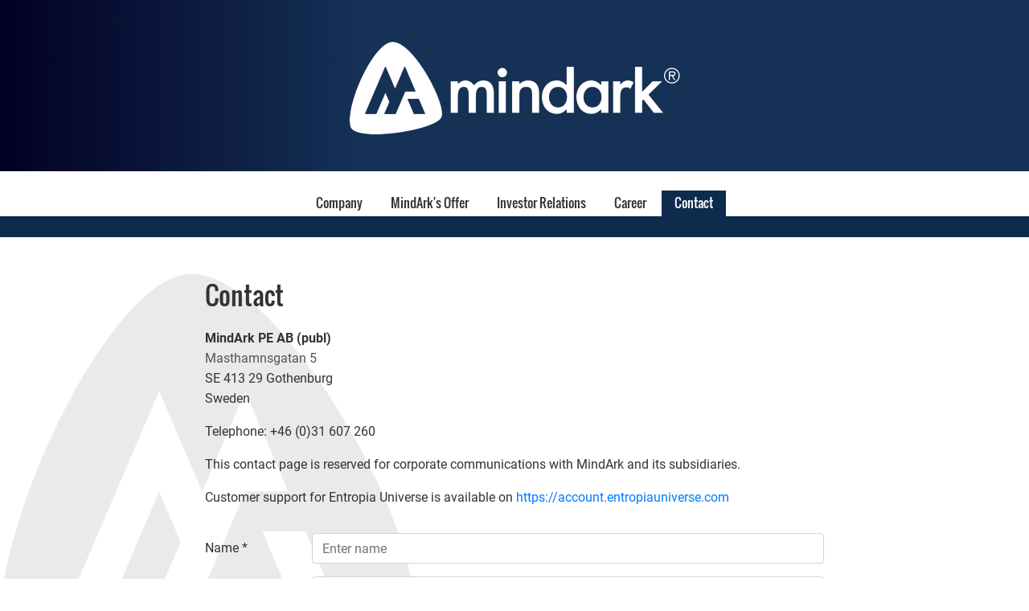

--- FILE ---
content_type: text/html; charset=UTF-8
request_url: https://www.mindark.se/contact/
body_size: 2548
content:
<!DOCTYPE html>
<html lang="en">

<head>
<script async="" src="https://www.googletagmanager.com/gtag/js?id=G-7CLV8P4CHW"></script><script>
					window.dataLayer = window.dataLayer || [];
					function gtag(){dataLayer.push(arguments);}
					gtag('js', new Date());

					gtag('config', 'G-7CLV8P4CHW');
				</script>
<meta charset="utf-8">

<meta content="width=device-width, initial-scale=1, shrink-to-fit=no" name="viewport">

<meta content="" name="description">

<meta content="MindArk" name="author">
<link href="https://www.mindark.se/favicon.ico" rel="icon">
<title>MindArk - Contact</title>
<link href="/templates/css/bootstrap/bootstrap.min.css" rel="stylesheet"><link href="https://cdnjs.cloudflare.com/ajax/libs/font-awesome/4.7.0/css/font-awesome.min.css" rel="stylesheet"><link href="/templates/css/mindark-css.css?v=none" rel="stylesheet">
<meta content="https://www.mindark.se/contact/index.xml" property="og:url">

<meta content="MindArk - Contact" property="og:title">

<meta content="" property="og:description">

<meta content="https://www.mindark.se/images/mindark_logo_og_1200_630.jpg" property="og:image">

<meta content="1200" property="og:image:width">

<meta content="630" property="og:image:height">

</head>

<body class="d-flex flex-column min-vh-100">
<header class="mt-0" id="header" role="header"><div class="container mb-5"><div class="row my-5"><div class="col text-center" id="logo"><a class="blog-header-logo text-dark" href="/"><img class="img-fluid" src="/images/mindark-logo.png"></a></div><div class="col-2 text-center" id="menutoggle"><label class="align-self-center" for="menutogglebtn" style="vertical-align:bottom;">≡</label></div></div></div></header><nav><div class="container-fluid navbox mt-4"><div class="row"><input id="menutogglebtn" type="checkbox"><div class="container-fluid p-0" id="dynnav">
<ul class="level1">

<li class="tab "><a class="menu-link" href="/company/" id="menuCompany"><span class="tab">Company</span></a></li>

<li class="tab "><a class="menu-link" href="/mindarks-offer/" id="menuMindArk&#39;s Offer"><span class="tab">MindArk's Offer</span></a></li>

<li class="tab "><a class="menu-link" href="/investor-relations/" id="menuInvestor Relations"><span class="tab">Investor Relations</span></a></li>

<li class="tab "><a class="menu-link" href="https://career.mindark.com" id="menuCareer" target="_blank"><span class="tab">Career</span></a></li>

<li class="tab sel "><a class="menu-link" href="/contact/" id="menuContact"><span class="tab">Contact</span></a>
<ul class="container-fluid">

<li></li>

</ul>
</li>

</ul>
</div></div></div></nav><main role="main"><div class="container"><div class="row"><div class="col"><img id="bglogo" src="/mindark_logo_bkg_grey.gif"></div></div></div>

  <div class="container"><div class="row"><div class="col-sm-12 mb-3">
<h2 class="picture-component mb-3">Contact</h2>

<p><b>MindArk PE AB (publ)</b><br>

<font color="#555555">Masthamnsgatan 5</font><br>

SE 413 29 Gothenburg<br>

Sweden</p>



<p>Telephone: +46 (0)31 607 260</p>



<p>This contact page is reserved for corporate communications with MindArk and its subsidiaries.</p>



<p>Customer support for Entropia Universe is available on <a href="https://account.entropiauniverse.com/support-faq/contact/" target="_blank">https://account.entropiauniverse.com</a></p>

</div></div></div>

  <div class="container"><form id="MAFormContact" method="post" novalidate=""><div class="form-group row"><label class="col-sm-2 col-form-label" for="inputName">Name *</label><div class="col-sm-10"><input aria-describedby="nameHelp" class="form-control " id="inputName" name="name" placeholder="Enter name" type="text" value=""><div class="valid-feedback">
									Looks good!
								</div><div class="invalid-feedback">
									  Please provide your full name.
								</div></div><small class="form-text text-muted" id="nameHelp"></small></div><div class="form-group row mb-5"><label class="col-sm-2 col-form-label" for="inputCompany">Company *</label><div class="col-sm-10"><input aria-describedby="companyHelp" class="form-control " id="inputCompany" name="company" placeholder="Enter Company" type="text" value=""><div class="invalid-feedback">Please enter a company name.</div><small class="form-text text-muted" id="commpanyHelp"></small></div></div><div class="form-group row"><label class="col-sm-2 col-form-label" for="inputAddress">Address</label><div class="col-sm-10"><input aria-describedby="addressHelp" class="form-control" id="inputAddress" name="address" placeholder="Enter Address" type="text" value=""><small class="form-text text-muted" id="addressHelp"></small></div></div><div class="form-group row"><label class="col-sm-2 col-form-label" for="inputZip">ZIP</label><div class="col-sm-10"><input aria-describedby="zipHelp" class="form-control" id="inputZip" name="zip" placeholder="Enter ZIP" type="text" value=""><small class="form-text text-muted" id="addressHelp"></small></div></div><div class="form-group row mb-5"><label class="col-sm-2 col-form-label" for="inputCountry">Country *</label><div class="col-sm-10"><input aria-describedby="countryHelp" class="form-control " id="inputCountry" name="country" placeholder="Enter Country" type="text" value=""><div class="invalid-feedback">Please enter your country.</div><small class="form-text text-muted" id="countryHelp"></small></div></div><div class="form-group row"><label class="col-sm-2 col-form-label" for="inputTelephone">Telephone</label><div class="col-sm-10"><input aria-describedby="telephoneHelp" class="form-control" id="inputTelephone" name="telephone" placeholder="Enter Telephone" type="text" value=""><small class="form-text text-muted" id="countryTelephone">Please include country/region prefix</small></div></div><div class="form-group row mb-5"><label class="col-sm-2 col-form-label" for="inputEmail">Email address</label><div class="col-sm-10"><input aria-describedby="emailHelp" class="form-control " id="inputEmail" name="mail" placeholder="Enter email" type="email" value=""><div class="invalid-feedback">Please enter your email.</div><small class="form-text text-muted" id="emailHelp">We'll never share your email with anyone else.</small></div></div><div class="form-group row mb-5"><label class="col-sm-2 col-form-label" for="selectDepartment">I want to contact</label><div class="col-sm-10"><select class="form-control " id="selectDepartment" name="department"><option value="none">Choose Department</option><option  value="1">Marketing/PR</option><option  value="2">Real World Business Development</option><option  value="3">Accounting</option><option  value="4">Investor Relations</option></select></div></div><div class="form-group row"><label class="col-sm-2 col-form-label" for="inputMessage">Message</label><div class="col-sm-10"><textarea class="form-control " id="inputMessage" name="message" rows="3"></textarea></div></div><input name="send" type="hidden" value="yes"><div class="form-group row"><label class="col-sm-2 col-form-label" for="MAFormContactSubmit"></label><div class="col-sm-10"><button class="btn text-white bg-info" id="MAFormContactSubmit" type="submit" value="Submit">Submit</button></div></div></form></div>

  <a name="comp0000474d25b6000000035b2535"><span></span></a>

</main><div class="mt-5"></div><footer class="container-fluid mt-auto" style="font-size:0.75em;background-color:rgba(0,0,0,0.1);"><div class="container"><div class="row"><div class="col-12 pt-4 text-center"><a href="https://www.dnb.com/sv-se/blogg/kredit-finans-risk/sa-fungerar-kreditrating.html" target="_blank"><img height="140" src="https://ratinglogo.bisnode.com/2898171153398000844029124.svg"></a></div></div><div class="row"><div class="col-12 text-center pt-3 mb-2"><div class="pl-3">
						© 2026 MindArk PE AB. All rights reserved. Entropia Universe® is trademark or registered trademark of MindArk PE AB.
						<br>
All other trademarks are the property of their respective owners.
					</div></div></div></div></footer><script src="/templates/javascript/jquery/jquery.min.js"></script><script src="/templates/javascript/popper/popper-min.js"></script><script src="/templates/javascript/bootstrap/bootstrap.min.js"></script><script src="/templates/javascript/mindark.js"></script><script>
						domain = 'www.mindark.se';
						 
						window.onload = checkMenuState;
						function checkMenuState() {
							if(window.innerWidth < 960){
								var ref = document.referrer;
								var isSameSite = ref.includes(domain);
								if(isSameSite){
									var menu = document.getElementById('dynnav');
									var menutogglebtn = document.getElementById('menutogglebtn');
									menu.style.transition = 'max-height 0s linear';
									menutogglebtn.checked = true;
								}
							}
						}
						
					</script>
</body>

</html>


--- FILE ---
content_type: text/css; charset=ISO-8859-1
request_url: https://www.mindark.se/templates/css/mindark-css.css?v=none
body_size: 2218
content:



		@font-face {
			font-family: 'Oswald';
			src: url('/templates/fonts/Oswald-Regular.ttf') format('truetype');
			font-weight: normal;
			font-style: normal;
		}
		@font-face {
			font-family: 'Oswald Light';
			src: url('/templates/fonts/Oswald-Light.ttf') format('truetype');
			font-weight: light;
			font-style: normal;
		}
		@font-face {
			font-family: 'Oswald';
			src: url('/templates/fonts/Oswald-Bold.ttf') format('truetype');
			font-weight: bold;
			font-style: normal;
		}
		@font-face {
			font-family: 'Roboto Condensed';
			src: url('/templates/fonts/RobotoCondensed-Regular.ttf') format('truetype');
			font-weight: 400;
			font-style: normal;
		}
		@font-face {
			font-family: 'Roboto Condensed';
			src: url('/templates/fonts/RobotoCondensed-Light.ttf') format('truetype');
			font-weight: 300;
			font-style: normal;
		}
		@font-face {
			font-family: 'Roboto Condensed';
			src: url('/templates/fonts/RobotoCondensed-Bold.ttf') format('truetype');
			font-weight: 700;
			font-style: normal;
		}

		@font-face {
			font-family: 'Roboto';
			src: url('/templates/fonts/Roboto-Regular.ttf') format('truetype');
			font-weight: 400;
			font-style: normal;
		}
		@font-face {
			font-family: 'Roboto Thin';
			src: url('/templates/fonts/Roboto-Thin.ttf') format('truetype');
			font-weight: 100;
			font-style: normal;
		}
		@font-face {
			font-family: 'Roboto Light';
			src: url('/templates/fonts/Roboto-Thin.ttf') format('truetype');
			font-weight: 300;
			font-style: normal;
		}
		@font-face {
			font-family: 'Roboto Bold';
			src: url('/templates/fonts/Roboto-Bold.ttf') format('truetype');
			font-weight: 700;
			font-style: normal;
		}

		html {overflow-y: scroll;}

		body {line-height:1.62;}

		main p, main span, main label, main b, main strong, main input, main textarea, main select, main option {
			font-family: Roboto;
			color: #333333;
		}
		main b, main strong {font-family: Roboto Bold}

		main ul, main ol {padding:15px;}
		
		.h1, .h2, .h3, .h4, .h5, .h6, h1, h2, h3, h4, h5, h6 {line-height:1.62;}

		h1, h2, h3, h4 {
			font-family: Oswald;
			color: #333333
		}

		h5 {
			font-family: Oswald Light !important;
			font-weight: 200 !important;
		}

		#dynnav {font-family: 'Oswald';}
		#dynnav ul ul {font-family: 'Oswald Light';}

		.row {align-items: flex-start;}	/* safari fix for stretched images */

		header {
			background: rgb(2,0,36);
			background: linear-gradient(90deg, rgba(2,0,36,1) 0%, rgba(21,49,86,1) 35%, rgba(21,49,86,1) 100%);
		}

		footer {
			margin-top: 8rem;
		}

		.date-icon {border:none;min-width:11%;height:100px;transform: rotate(-3deg);float:left;box-shadow: 3px 3px rgb(0 0 0 / 20%);}
		.date-icon-dayName, .date-icon-monthName {background-color:#b93b3b;color:white;height:25%;}
		.date-icon-dayName {font-size:0.8em;line-height:2.5em;border-radius:4px 4px 0 0;border:solid 1px #b93b3b;}
		.date-icon-dayInt {font-size:2.6em;font-weight:bold;background-color:white;height:50%;line-height:normal;padding:0;}
		.date-icon-monthName {font-size:1em;border:solid 1px #b93b3b;border-radius:0 0 1px 4px;
			background: linear-gradient(133deg, rgba(185,59,59,1) 0%, rgba(185,59,59,1) 88%, rgba(124,52,52,1) 100%)}

		/* --- C O M P O N E N T S --------------------------------------------	*/
		.picture-component {
			margin-bottom: 30px;
		}
		
		.jumbotron {
			background: grey no-repeat scroll center top / cover;
			padding-top: 2.8rem;
			padding-bottom: 2.8rem;
			min-height: 104px;
		}
		
		.jumbotron h1{
		}

		.newsfeedbox {
			background: rgb(0,0,0);
			background: linear-gradient(170deg, rgba(0,0,0,1) 0%, rgba(68,68,68,1) 40%, rgba(34,34,34,1) 42%, rgba(17,17,17,1) 50%, rgba(0,0,0,1) 100%);
			background-position:bottom left;
			color:#e8e8e8;
			border-radius:6px;
			border:solid 2px #000000;
		}

		.newsfeedbox a {color:#eeeeee;font-size:1.4rem;}
		.newsfeedbox .newsItemHeader {margin-bottom:0.15em;}
		.newsfeedbox .feedsource {padding:0px 4px 0px 1px;margin:0 0.5rem 0 -1px;background-color:rgba(255,255,255,0.9);border:1px solid #ffffff;border-radius:2px;color:#333333;}
		.newsfeedbox .feeddate {color:#888888;}

		.list-link-title {font-size:1.5em;font-weight:100;}
		.list-link-year {text-decoration:underline;}
		.list-link-desc {display:inline-block;}
		.list-link-icon-pdf {font-size:1.4em;color:red;}
		.list-link-icon-ext {font-size:1.4em;color:#007bff;}


		/* --- M E D I A   S P E C I F I C   S E T T I N G S ------------------	*/
			@media (max-width: 300px) {
				.jumbotron {display:none;}
			}
			
			/* --- 576 and wider --------------------------------------------------	*/
			@media (min-width: 576px) {
				.jumbotron {
					min-height: 171px;
					padding-top: 3.3rem;
					padding-bottom: 3.3rem;
				}
			}

			/* --- 768 and wider --------------------------------------------------	*/
			@media (min-width: 768px) {
				.jumbotron {
					min-height: 230px;
				}
			}

			/* --- 992 and wider ------------------------------------------------- */
			@media (min-width: 992px) {
				
			}

			/* --- 960 and wider ------------------------------------------------- */
			@media (min-width: 960px){
				.jumbotron {min-height: 300px;}
				header {height:213px;}
				
				nav {height:8em;}
				.container {max-width: 800px;}
				.navbox {position:relative;text-align:center;}
				#dynnav ul, #dynnav ul ul {list-style-type:none;padding:0;}
				
				#dynnav li, #dynnav li ul li {display:inline;}
				
				#dynnav ul li ul {
					position:absolute;top:2em;
					background: #0D2B4D;
					height:1.65em;
					display:flex;flex-wrap: nowrap;justify-content:center;align-items:flex-end;
				}
				
				#dynnav ul li a {color:#333333;}
				#dynnav ul li ul li a {color:white;}

				#dynnav .menu-link span {display:inline-block;padding:0 1em;}
				#dynnav .sel > a span {background:#0D2B4D;color:white;padding:0.2em 1em 0.4em 1em;}
				#dynnav ul ul .sel > a span {padding:0 1em;text-decoration:underline;}

				#menutoggle, #menutogglebtn {display:none;}
				#bglogo {position:absolute;left:-30%;z-index:-1;}
			}

			/* --- smaller than 960 (folding menu) ------------------------------------------------- */
			@media (max-width: 959px){
				nav {height:auto;}
				#dynnav {max-height: 0;overflow: hidden;transition: max-height 0.6s ease-in;}
				#dynnav ul {list-style-image: url('/images/mindark_list_style_10.png');}
				#dynnav ul ul {list-style-image: url('/images/mindark_list_style_10_grey.png');}
				#dynnav li, #dynnav li ul li {line-height:200%;}
				
				#dynnav .menu-link {color:#333333;}
				#dynnav .sel > a span {background:#dddddd;padding:0 1em 0 0.2em;}
				#dynnav ul ul .sel > a span {background:none;text-decoration:underline;}
				
				#bglogo {display:none;}
				#menutoggle {padding:0 2px;font-size:2.5rem;color:#666;margin:0;}
				#menutogglebtn {opacity:0;}
				#menutogglebtn:checked ~ #dynnav {max-height: 500px;}
			}

			/* --- CARDS ---------- */

			.card-columns {
				column-gap: 3.25rem;
			}

			.cards-blue-gradient {
				background: #1f9bba; /* Old browsers */
				background: -moz-linear-gradient(-45deg, #1f9bba 0%, #24aca9 100%); /* FF3.6-15 */
				background: -webkit-linear-gradient(-45deg, #1f9bba 0%,#24aca9 100%); /* Chrome10-25,Safari5.1-6 */
				background: linear-gradient(135deg, #1f9bba 0%,#24aca9 100%); /* W3C, IE10+, FF16+, Chrome26+, Opera12+, Safari7+ */
				filter: progid:DXImageTransform.Microsoft.gradient( startColorstr='#1f9bba', endColorstr='#24aca9',GradientType=1 ); /* IE6-9 fallback on horizontal gradient */
			}

			.mb-325 {
				margin-bottom: 3.25rem !important;
			}

			.card-title-ja{
				font-size: 2.5rem;
			}

			@media (max-width: 575px) {
				.card-columns {
					-webkit-column-count: 1;
	  				-moz-column-count: 1;
					column-count: 1 !important;
				}
			}

			@media (min-width: 576px) and (max-width: 767px) {
				.card-columns {
					-webkit-column-count: 2;
	  				-moz-column-count: 2;
					column-count: 2 !important;
				}
			}

			@media (min-width: 768px) and (max-width: 991px) {
				.card-columns {
					-webkit-column-count: 2 !important;
	  				-moz-column-count: 2 !important;
					column-count: 2 !important;
				}
			}

			@media (min-width: 992px) and (max-width: 1199px) {
				.card-columns {
					-webkit-column-count: 3;
	  				-moz-column-count: 3;
					column-count: 3 !important;
				}
			}

			@media (min-width: 1200px) {
				.card-columns {
					-webkit-column-count: 3;
	  				-moz-column-count: 3;
					column-count: 3 !important;
				}
			}
		/* --- E N D   O F   M S T --------------------------------------------	*/



	

--- FILE ---
content_type: image/svg+xml
request_url: https://ratinglogo.bisnode.com/2898171153398000844029124.svg
body_size: 20901
content:
<?xml version="1.0" encoding="UTF-8"?><svg xmlns="http://www.w3.org/2000/svg" xmlns:xlink="http://www.w3.org/1999/xlink" width="100%" xml:space="preserve" viewBox="0 0 305.0 161.95003509521484" height="100%" version="1.1"><g fill="#da2128" transform="translate(23.910317143885152,0.0)"><path d="M61.215446472168 100 L91.726425170898 100 L62.751811981201 16.057796478271 L28.963256835938 16.057796478271 L0 100 L30.556512832642 100 L33.401626586914 90.326622009277 L58.438613891602 90.326622009277 ZM39.478778839111 69.386596679688 L45.86319732666 47.615795135498 L52.247611999512 69.386596679688 Z" fill-rule="evenodd"/><path d="M144.36100769043 100 L180.778442382812 100 L146.26155090332 0 L105.96337890625 0 L71.446495056152 100 L107.79564666748 100 L111.209785461426 88.471603393555 L141.037933349609 88.471603393555 ZM118.459091186523 63.58256149292 L126.061218261719 37.646511077881 L133.674743652344 63.58256149292 Z" fill-rule="evenodd"/><path d="M193.79768371582 90.29248046875 L218.834671020508 90.29248046875 L221.679779052734 99.965858459473 L252.17936706543 99.965858459473 L223.216110229492 16.023656845093 L189.427581787109 16.023656845093 L160.452972412109 99.965858459473 L191.020843505859 99.965858459473 ZM199.931747436523 69.352462768555 L206.316177368164 47.581653594971 L212.700592041016 69.352462768555 Z" fill-rule="evenodd"/><path d="M235.814270019531 9.127107620239 C231.986572265625 9.127124786377 228.883590698242 12.230110168457 228.88362121582 16.057813644409 C228.88362121582 19.885536193848 231.986572265625 22.98850440979 235.814346313477 22.988485336304 C239.642044067383 22.988485336304 242.744995117188 19.88551902771 242.744995117188 16.057796478271 C242.732498168945 12.235250473022 239.636840820312 9.139575958252 235.814270019531 9.127107620239 ZM235.814270019531 21.645601272583 C233.562423706055 21.650203704834 231.529724121094 20.297246932983 230.664733886719 18.218095779419 C229.7998046875 16.138961791992 230.27311706543 13.743469238281 231.863830566406 12.149518013 C233.454483032227 10.555567741394 235.848999023438 10.07736492157 237.929916381836 10.938053131104 C240.010818481445 11.798741340637 241.367935180664 13.828680038452 241.367935180664 16.080562591553 C241.349258422852 19.138137817383 238.871871948242 21.610437393188 235.814270019531 21.622852325439 ZM233.378845214844 12.803005218506 L236.337738037109 12.803005218506 C236.75032043457 12.792724609375 237.160705566406 12.866283416748 237.544052124023 13.019236564636 C238.135375976562 13.293154716492 238.493927001953 13.905920028687 238.443084716797 14.555603981018 C238.461486816406 14.892575263977 238.373977661133 15.226855278015 238.192749023438 15.511557579041 C238.029312133789 15.77111530304 237.796829223633 15.979983329773 237.521270751953 16.114719390869 C237.744934082031 16.196475982666 237.941787719727 16.338209152222 238.090301513672 16.524415969849 C238.246032714844 16.76834487915 238.321594238281 17.054819107056 238.306518554688 17.343811035156 L238.306518554688 18.20871925354 C238.309997558594 18.396453857422 238.332855224609 18.583337783813 238.374801635742 18.766366958618 C238.399047851562 18.934356689453 238.499969482422 19.081562042236 238.647918701172 19.1646900177 L238.647918701172 19.312641143799 L237.509887695312 19.312641143799 C237.482162475586 19.242208480835 237.459381103516 19.169967651367 237.441604614258 19.096408843994 C237.441604614258 19.005363464355 237.441604614258 18.834663391113 237.441604614258 18.584293365479 L237.441604614258 17.44624710083 C237.458404541016 17.096773147583 237.278305053711 16.767269134521 236.975036621094 16.592714309692 C236.731704711914 16.50147819519 236.471923828125 16.462682723999 236.212554931641 16.478902816772 L234.266555786133 16.478902816772 L234.266555786133 19.267108917236 L233.390228271484 19.267108917236 ZM236.2353515625 15.784677505493 C236.572647094727 15.806262016296 236.907928466797 15.718463897705 237.191329956055 15.53430557251 C237.453338623047 15.31845664978 237.586502075195 14.983429908752 237.544128417969 14.646632194519 C237.589141845703 14.258381843567 237.396041870117 13.881209373474 237.054779052734 13.690678596497 C236.830825805664 13.600483894348 236.59049987793 13.557852745056 236.349197387695 13.565493583679 L234.266555786133 13.565493583679 L234.266555786133 15.784677505493 Z" fill-rule="evenodd"/></g><g transform="translate(0.0,100.0)"><path fill="#000000" d="M0.9375 -11.25 L0.9375 0 L3.1875 0 L3.1875 -6.78125 L5.890625 -2.46875 L7.609375 -2.46875 L10.3125 -6.78125 L10.3125 0 L12.5625 0 L12.5625 -11.25 L10.6875 -11.25 L6.75 -5.140625 L2.8125 -11.25 L0.9375 -11.25 ZM14.328170776367 -7.5 L14.328170776367 0 L16.421920776367 0 L16.421920776367 -7.5 L14.328170776367 -7.5 ZM14.484420776367 -9.03125 C14.718795776367 -8.8125 15.031295776367 -8.703125 15.375045776367 -8.703125 C15.718795776367 -8.703125 16.015670776367 -8.8125 16.250045776367 -9.03125 C16.484420776367 -9.265625 16.609420776367 -9.5625 16.609420776367 -9.9375 C16.609420776367 -10.3125 16.484420776367 -10.609375 16.250045776367 -10.84375 C16.015670776367 -11.0625 15.718795776367 -11.171875 15.375045776367 -11.171875 C15.031295776367 -11.171875 14.718795776367 -11.0625 14.484420776367 -10.84375 C14.250045776367 -10.609375 14.140670776367 -10.3125 14.140670776367 -9.9375 C14.140670776367 -9.5625 14.250045776367 -9.265625 14.484420776367 -9.03125 ZM18.031311035156 -7.5 L18.031311035156 0 L20.140686035156 0 L20.140686035156 -4.171875 C20.140686035156 -4.671875 20.281311035156 -5.09375 20.593811035156 -5.421875 C20.890686035156 -5.75 21.265686035156 -5.921875 21.718811035156 -5.921875 C22.140686035156 -5.921875 22.468811035156 -5.78125 22.703186035156 -5.484375 C22.937561035156 -5.1875 23.062561035156 -4.78125 23.062561035156 -4.25 L23.062561035156 0 L25.156311035156 0 L25.156311035156 -4.625 C25.156311035156 -5.53125 24.906311035156 -6.28125 24.437561035156 -6.828125 C23.968811035156 -7.375 23.296936035156 -7.65625 22.468811035156 -7.65625 C21.890686035156 -7.65625 21.406311035156 -7.515625 21.031311035156 -7.265625 C20.656311035156 -7.015625 20.343811035156 -6.671875 20.062561035156 -6.25 L20.062561035156 -7.5 L18.031311035156 -7.5 ZM27.921966552734 -0.328125 C28.468841552734 0 29.046966552734 0.15625 29.687591552734 0.15625 C30.156341552734 0.15625 30.578216552734 0.0625 30.968841552734 -0.109375 C31.359466552734 -0.28125 31.703216552734 -0.546875 31.984466552734 -0.90625 L31.984466552734 0 L34.093841552734 0 L34.093841552734 -11.25 L31.984466552734 -11.25 L31.984466552734 -6.59375 C31.703216552734 -6.9375 31.359466552734 -7.203125 30.968841552734 -7.375 C30.578216552734 -7.546875 30.156341552734 -7.65625 29.687591552734 -7.65625 C29.046966552734 -7.65625 28.468841552734 -7.484375 27.921966552734 -7.15625 C27.375091552734 -6.84375 26.953216552734 -6.390625 26.625091552734 -5.796875 C26.296966552734 -5.203125 26.140716552734 -4.53125 26.140716552734 -3.75 C26.140716552734 -2.96875 26.296966552734 -2.28125 26.625091552734 -1.703125 C26.953216552734 -1.09375 27.375091552734 -0.65625 27.921966552734 -0.328125 ZM31.156341552734 -1.90625 C30.859466552734 -1.734375 30.531341552734 -1.65625 30.187591552734 -1.65625 C29.828216552734 -1.65625 29.500091552734 -1.734375 29.203216552734 -1.90625 C28.906341552734 -2.09375 28.671966552734 -2.328125 28.500091552734 -2.65625 C28.328216552734 -2.96875 28.234466552734 -3.34375 28.234466552734 -3.75 C28.234466552734 -4.15625 28.328216552734 -4.515625 28.500091552734 -4.84375 C28.671966552734 -5.15625 28.906341552734 -5.40625 29.203216552734 -5.59375 C29.500091552734 -5.765625 29.828216552734 -5.84375 30.187591552734 -5.84375 C30.531341552734 -5.84375 30.859466552734 -5.765625 31.156341552734 -5.59375 C31.468841552734 -5.40625 31.703216552734 -5.15625 31.875091552734 -4.84375 C32.046966552734 -4.515625 32.140716552734 -4.15625 32.140716552734 -3.75 C32.140716552734 -3.34375 32.046966552734 -2.96875 31.875091552734 -2.65625 C31.703216552734 -2.328125 31.468841552734 -2.09375 31.156341552734 -1.90625 ZM36.921997070312 -0.328125 C37.468872070312 0 38.046997070312 0.15625 38.687622070312 0.15625 C39.156372070312 0.15625 39.578247070312 0.0625 39.968872070312 -0.109375 C40.359497070312 -0.28125 40.703247070312 -0.546875 40.984497070312 -0.90625 L40.984497070312 0 L43.093872070312 0 L43.093872070312 -7.5 L40.984497070312 -7.5 L40.984497070312 -6.59375 C40.703247070312 -6.9375 40.359497070312 -7.203125 39.968872070312 -7.375 C39.578247070312 -7.546875 39.156372070312 -7.65625 38.687622070312 -7.65625 C38.046997070312 -7.65625 37.468872070312 -7.484375 36.921997070312 -7.15625 C36.375122070312 -6.84375 35.953247070312 -6.390625 35.625122070312 -5.796875 C35.296997070312 -5.203125 35.140747070312 -4.53125 35.140747070312 -3.75 C35.140747070312 -2.96875 35.296997070312 -2.28125 35.625122070312 -1.703125 C35.953247070312 -1.09375 36.375122070312 -0.65625 36.921997070312 -0.328125 ZM40.156372070312 -1.90625 C39.859497070312 -1.734375 39.531372070312 -1.65625 39.187622070312 -1.65625 C38.828247070312 -1.65625 38.500122070312 -1.734375 38.203247070312 -1.90625 C37.906372070312 -2.09375 37.671997070312 -2.328125 37.500122070312 -2.65625 C37.328247070312 -2.96875 37.234497070312 -3.34375 37.234497070312 -3.75 C37.234497070312 -4.15625 37.328247070312 -4.515625 37.500122070312 -4.84375 C37.671997070312 -5.15625 37.906372070312 -5.40625 38.203247070312 -5.59375 C38.500122070312 -5.765625 38.828247070312 -5.84375 39.187622070312 -5.84375 C39.531372070312 -5.84375 39.859497070312 -5.765625 40.156372070312 -5.59375 C40.468872070312 -5.40625 40.703247070312 -5.15625 40.875122070312 -4.84375 C41.046997070312 -4.515625 41.140747070312 -4.15625 41.140747070312 -3.75 C41.140747070312 -3.34375 41.046997070312 -2.96875 40.875122070312 -2.65625 C40.703247070312 -2.328125 40.468872070312 -2.09375 40.156372070312 -1.90625 ZM47.468902587891 -5.28125 C47.718902587891 -5.03125 48.047027587891 -4.90625 48.422027587891 -4.90625 C48.797027587891 -4.90625 49.125152587891 -5.03125 49.390777587891 -5.28125 C49.640777587891 -5.515625 49.781402587891 -5.84375 49.781402587891 -6.265625 C49.781402587891 -6.65625 49.640777587891 -6.984375 49.375152587891 -7.234375 C49.109527587891 -7.484375 48.797027587891 -7.609375 48.422027587891 -7.609375 C48.047027587891 -7.609375 47.718902587891 -7.484375 47.468902587891 -7.234375 C47.203277587891 -6.984375 47.078277587891 -6.65625 47.078277587891 -6.265625 C47.078277587891 -5.84375 47.203277587891 -5.53125 47.468902587891 -5.28125 ZM44.656402587891 -7.5 L44.656402587891 0 L46.734527587891 0 L46.734527587891 -7.5 L44.656402587891 -7.5 ZM54.218933105469 -3.21875 L56.140808105469 0 L58.640808105469 0 L55.781433105469 -4.6875 L58.562683105469 -7.5 L56.015808105469 -7.5 L52.922058105469 -4.390625 L52.922058105469 -11.25 L50.828308105469 -11.25 L50.828308105469 0 L52.922058105469 0 L52.922058105469 -1.921875 L54.218933105469 -3.21875 ZM62.687728881836 -11.25 L62.687728881836 0 L64.937728881836 0 L64.937728881836 -3.75 L67.125228881836 -3.75 C67.968978881836 -3.75 68.718978881836 -3.90625 69.375228881836 -4.203125 C70.031478881836 -4.5 70.531478881836 -4.921875 70.906478881836 -5.484375 C71.281478881836 -6.046875 71.468978881836 -6.71875 71.468978881836 -7.5 C71.468978881836 -8.28125 71.281478881836 -8.9375 70.906478881836 -9.5 C70.531478881836 -10.0625 70.031478881836 -10.5 69.375228881836 -10.796875 C68.718978881836 -11.09375 67.968978881836 -11.25 67.125228881836 -11.25 L62.687728881836 -11.25 ZM66.906478881836 -5.65625 L64.937728881836 -5.65625 L64.937728881836 -9.265625 L66.906478881836 -9.265625 C67.625228881836 -9.265625 68.172103881836 -9.09375 68.578353881836 -8.78125 C68.968978881836 -8.46875 69.172103881836 -8.03125 69.172103881836 -7.46875 C69.172103881836 -6.890625 68.968978881836 -6.453125 68.578353881836 -6.140625 C68.172103881836 -5.8125 67.625228881836 -5.65625 66.906478881836 -5.65625 ZM79.969024658203 -3.078125 L79.969024658203 -3.59375 C79.969024658203 -4.375 79.812774658203 -5.078125 79.500274658203 -5.703125 C79.187774658203 -6.3125 78.750274658203 -6.78125 78.187774658203 -7.140625 C77.609649658203 -7.46875 76.969024658203 -7.65625 76.219024658203 -7.65625 C75.484649658203 -7.65625 74.828399658203 -7.46875 74.219024658203 -7.15625 C73.625274658203 -6.8125 73.156524658203 -6.34375 72.828399658203 -5.75 C72.484649658203 -5.15625 72.328399658203 -4.46875 72.328399658203 -3.71875 C72.328399658203 -2.953125 72.500274658203 -2.265625 72.859649658203 -1.671875 C73.219024658203 -1.09375 73.703399658203 -0.640625 74.328399658203 -0.328125 C74.937774658203 0 75.625274658203 0.15625 76.375274658203 0.15625 C77.062774658203 0.15625 77.672149658203 0.03125 78.219024658203 -0.234375 C78.781524658203 -0.484375 79.250274658203 -0.84375 79.656524658203 -1.265625 L78.328399658203 -2.421875 C77.734649658203 -1.84375 77.094024658203 -1.578125 76.406524658203 -1.578125 C75.906524658203 -1.578125 75.469024658203 -1.703125 75.125274658203 -1.96875 C74.765899658203 -2.21875 74.531524658203 -2.59375 74.406524658203 -3.078125 L79.969024658203 -3.078125 ZM77.875274658203 -4.421875 L74.390899658203 -4.421875 C74.484649658203 -4.875 74.703399658203 -5.234375 75.031524658203 -5.515625 C75.344024658203 -5.78125 75.734649658203 -5.921875 76.203399658203 -5.921875 C76.656524658203 -5.921875 77.031524658203 -5.78125 77.344024658203 -5.53125 C77.640899658203 -5.265625 77.812774658203 -4.90625 77.875274658203 -4.421875 ZM87.95344543457 -11.25 L83.59407043457 0 L85.92219543457 0 L86.84407043457 -2.46875 L91.46907043457 -2.46875 L92.37532043457 0 L94.78157043457 0 L90.42219543457 -11.25 L87.95344543457 -11.25 ZM90.81282043457 -4.28125 L87.48469543457 -4.28125 L89.15657043457 -8.796875 L90.81282043457 -4.28125 ZM95.937866210938 -11.25 L95.937866210938 0 L100.672241210938 0 C101.453491210938 0 102.156616210938 -0.125 102.765991210938 -0.375 C103.359741210938 -0.625 103.844116210938 -1 104.187866210938 -1.484375 C104.531616210938 -1.96875 104.719116210938 -2.53125 104.719116210938 -3.203125 C104.719116210938 -3.796875 104.562866210938 -4.328125 104.281616210938 -4.78125 C103.969116210938 -5.234375 103.562866210938 -5.59375 103.031616210938 -5.875 C103.406616210938 -6.15625 103.687866210938 -6.46875 103.890991210938 -6.859375 C104.094116210938 -7.25 104.187866210938 -7.6875 104.187866210938 -8.15625 C104.187866210938 -8.78125 104.015991210938 -9.34375 103.672241210938 -9.796875 C103.344116210938 -10.265625 102.875366210938 -10.625 102.281616210938 -10.875 C101.672241210938 -11.125 100.984741210938 -11.25 100.219116210938 -11.25 L95.937866210938 -11.25 ZM100.000366210938 -6.609375 L98.187866210938 -6.609375 L98.187866210938 -9.34375 L100.000366210938 -9.34375 C100.594116210938 -9.34375 101.078491210938 -9.21875 101.406616210938 -8.96875 C101.719116210938 -8.734375 101.906616210938 -8.40625 101.906616210938 -7.96875 C101.906616210938 -7.53125 101.719116210938 -7.203125 101.406616210938 -6.96875 C101.078491210938 -6.71875 100.594116210938 -6.609375 100.000366210938 -6.609375 ZM100.453491210938 -1.984375 L98.187866210938 -1.984375 L98.187866210938 -4.84375 L100.453491210938 -4.84375 C101.078491210938 -4.84375 101.547241210938 -4.71875 101.906616210938 -4.46875 C102.250366210938 -4.21875 102.422241210938 -3.875 102.422241210938 -3.421875 C102.422241210938 -2.96875 102.250366210938 -2.609375 101.906616210938 -2.359375 C101.547241210938 -2.109375 101.078491210938 -1.984375 100.453491210938 -1.984375 ZM109.750427246094 0.4375 C110.344177246094 1.75 111.156677246094 2.890625 112.219177246094 3.84375 L113.750427246094 2.5 C112.906677246094 1.703125 112.234802246094 0.75 111.750427246094 -0.34375 C111.250427246094 -1.421875 111.016052246094 -2.59375 111.016052246094 -3.84375 C111.016052246094 -5.09375 111.250427246094 -6.265625 111.750427246094 -7.34375 C112.234802246094 -8.4375 112.906677246094 -9.390625 113.750427246094 -10.203125 L112.219177246094 -11.546875 C111.156677246094 -10.578125 110.328552246094 -9.4375 109.750427246094 -8.125 C109.156677246094 -6.8125 108.875427246094 -5.390625 108.875427246094 -3.84375 C108.875427246094 -2.296875 109.156677246094 -0.875 109.750427246094 0.4375 ZM115.437957763672 -11.25 L115.437957763672 0 L117.687957763672 0 L117.687957763672 -3.75 L119.875457763672 -3.75 C120.719207763672 -3.75 121.469207763672 -3.90625 122.125457763672 -4.203125 C122.781707763672 -4.5 123.281707763672 -4.921875 123.656707763672 -5.484375 C124.031707763672 -6.046875 124.219207763672 -6.71875 124.219207763672 -7.5 C124.219207763672 -8.28125 124.031707763672 -8.9375 123.656707763672 -9.5 C123.281707763672 -10.0625 122.781707763672 -10.5 122.125457763672 -10.796875 C121.469207763672 -11.09375 120.719207763672 -11.25 119.875457763672 -11.25 L115.437957763672 -11.25 ZM119.656707763672 -5.65625 L117.687957763672 -5.65625 L117.687957763672 -9.265625 L119.656707763672 -9.265625 C120.375457763672 -9.265625 120.922332763672 -9.09375 121.328582763672 -8.78125 C121.719207763672 -8.46875 121.922332763672 -8.03125 121.922332763672 -7.46875 C121.922332763672 -6.890625 121.719207763672 -6.453125 121.328582763672 -6.140625 C120.922332763672 -5.8125 120.375457763672 -5.65625 119.656707763672 -5.65625 ZM127.094253540039 -0.25 C127.641128540039 0.03125 128.250503540039 0.15625 128.938003540039 0.15625 C129.609878540039 0.15625 130.219253540039 0.03125 130.781753540039 -0.25 C131.328628540039 -0.53125 131.750503540039 -0.921875 132.063003540039 -1.453125 C132.375503540039 -1.96875 132.531753540039 -2.609375 132.531753540039 -3.34375 L132.531753540039 -7.5 L130.438003540039 -7.5 L130.438003540039 -3.34375 C130.438003540039 -2.78125 130.281753540039 -2.34375 130.016128540039 -2.03125 C129.719253540039 -1.71875 129.359878540039 -1.578125 128.938003540039 -1.578125 C128.500503540039 -1.578125 128.141128540039 -1.71875 127.859878540039 -2.03125 C127.578628540039 -2.34375 127.438003540039 -2.78125 127.438003540039 -3.34375 L127.438003540039 -7.5 L125.344253540039 -7.5 L125.344253540039 -3.34375 C125.344253540039 -2.609375 125.484878540039 -1.96875 125.797378540039 -1.453125 C126.109878540039 -0.921875 126.531753540039 -0.53125 127.094253540039 -0.25 ZM140.203659057617 -0.328125 C139.656784057617 0 139.063034057617 0.15625 138.438034057617 0.15625 C137.969284057617 0.15625 137.531784057617 0.0625 137.156784057617 -0.109375 C136.750534057617 -0.28125 136.406784057617 -0.546875 136.141159057617 -0.90625 L136.141159057617 0 L134.031784057617 0 L134.031784057617 -11.25 L136.141159057617 -11.25 L136.141159057617 -6.59375 C136.406784057617 -6.9375 136.750534057617 -7.203125 137.156784057617 -7.375 C137.531784057617 -7.546875 137.969284057617 -7.65625 138.438034057617 -7.65625 C139.063034057617 -7.65625 139.656784057617 -7.484375 140.203659057617 -7.15625 C140.734909057617 -6.84375 141.172409057617 -6.390625 141.500534057617 -5.796875 C141.828659057617 -5.203125 141.984909057617 -4.53125 141.984909057617 -3.75 C141.984909057617 -2.96875 141.828659057617 -2.28125 141.500534057617 -1.703125 C141.172409057617 -1.09375 140.734909057617 -0.65625 140.203659057617 -0.328125 ZM136.953659057617 -1.90625 C137.250534057617 -1.734375 137.578659057617 -1.65625 137.938034057617 -1.65625 C138.281784057617 -1.65625 138.609909057617 -1.734375 138.906784057617 -1.90625 C139.219284057617 -2.09375 139.453659057617 -2.328125 139.625534057617 -2.65625 C139.797409057617 -2.96875 139.891159057617 -3.34375 139.891159057617 -3.75 C139.891159057617 -4.15625 139.797409057617 -4.515625 139.625534057617 -4.84375 C139.453659057617 -5.15625 139.219284057617 -5.40625 138.906784057617 -5.59375 C138.609909057617 -5.765625 138.281784057617 -5.84375 137.938034057617 -5.84375 C137.578659057617 -5.84375 137.250534057617 -5.765625 136.953659057617 -5.59375 C136.656784057617 -5.40625 136.422409057617 -5.15625 136.250534057617 -4.84375 C136.078659057617 -4.515625 135.984909057617 -4.15625 135.984909057617 -3.75 C135.984909057617 -3.34375 136.078659057617 -2.96875 136.250534057617 -2.65625 C136.422409057617 -2.328125 136.656784057617 -2.09375 136.953659057617 -1.90625 ZM143.078689575195 -11.25 L143.078689575195 0 L145.172439575195 0 L145.172439575195 -11.25 L143.078689575195 -11.25 ZM150.734954833984 0.4375 C150.156829833984 1.75 149.344329833984 2.890625 148.281829833984 3.84375 L146.750579833984 2.5 C147.594329833984 1.703125 148.250579833984 0.75 148.750579833984 -0.34375 C149.234954833984 -1.421875 149.484954833984 -2.59375 149.484954833984 -3.84375 C149.484954833984 -5.09375 149.234954833984 -6.265625 148.750579833984 -7.34375 C148.250579833984 -8.4375 147.594329833984 -9.390625 146.750579833984 -10.203125 L148.281829833984 -11.546875 C149.344329833984 -10.578125 150.156829833984 -9.4375 150.750579833984 -8.125 C151.328704833984 -6.8125 151.625579833984 -5.390625 151.625579833984 -3.84375 C151.625579833984 -2.296875 151.328704833984 -0.875 150.734954833984 0.4375 Z" transform="translate(74.65596008300781,19.75006103515625)"/><path fill="#000000" d="M8.328125 -9 L7.125 -9 L7.125 -5.15625 L2.1875 -5.15625 L2.1875 -9 L0.984375 -9 L0.984375 0 L2.1875 0 L2.1875 -4.078125 L7.125 -4.078125 L7.125 0 L8.328125 0 L8.328125 -9 ZM10.174987792969 -6 L10.174987792969 0 L11.284362792969 0 L11.284362792969 -6 L10.174987792969 -6 ZM10.221862792969 -7.515625 C10.362487792969 -7.375 10.534362792969 -7.3125 10.737487792969 -7.3125 C10.924987792969 -7.3125 11.096862792969 -7.375 11.237487792969 -7.515625 C11.378112792969 -7.640625 11.456237792969 -7.8125 11.456237792969 -8.03125 C11.456237792969 -8.234375 11.378112792969 -8.40625 11.237487792969 -8.546875 C11.096862792969 -8.6875 10.924987792969 -8.75 10.737487792969 -8.75 C10.534362792969 -8.75 10.362487792969 -8.6875 10.221862792969 -8.546875 C10.081237792969 -8.40625 10.003112792969 -8.234375 10.003112792969 -8.03125 C10.003112792969 -7.8125 10.081237792969 -7.640625 10.221862792969 -7.515625 ZM14.040603637695 2.6875 C14.524978637695 2.953125 15.087478637695 3.09375 15.696853637695 3.09375 C16.274978637695 3.09375 16.806228637695 2.96875 17.259353637695 2.734375 C17.712478637695 2.484375 18.087478637695 2.15625 18.353103637695 1.6875 C18.603103637695 1.234375 18.743728637695 0.703125 18.743728637695 0.09375 L18.743728637695 -6 L17.634353637695 -6 L17.634353637695 -4.984375 C17.384353637695 -5.34375 17.071853637695 -5.625 16.696853637695 -5.8125 C16.337478637695 -6.015625 15.915603637695 -6.125 15.478103637695 -6.125 C14.946853637695 -6.125 14.462478637695 -5.984375 14.024978637695 -5.734375 C13.587478637695 -5.46875 13.212478637695 -5.09375 12.962478637695 -4.625 C12.696853637695 -4.15625 12.571853637695 -3.625 12.571853637695 -3.03125 C12.571853637695 -2.4375 12.696853637695 -1.890625 12.962478637695 -1.421875 C13.212478637695 -0.953125 13.587478637695 -0.59375 14.024978637695 -0.328125 C14.462478637695 -0.0625 14.946853637695 0.0625 15.478103637695 0.0625 C15.915603637695 0.0625 16.337478637695 -0.046875 16.696853637695 -0.234375 C17.071853637695 -0.4375 17.384353637695 -0.71875 17.665603637695 -1.09375 L17.665603637695 0 C17.665603637695 0.671875 17.478103637695 1.1875 17.118728637695 1.5625 C16.759353637695 1.9375 16.274978637695 2.125 15.681228637695 2.125 C15.243728637695 2.125 14.853103637695 2.015625 14.524978637695 1.8125 C14.181228637695 1.625 13.915603637695 1.34375 13.712478637695 1.015625 L12.931228637695 1.59375 C13.181228637695 2.046875 13.556228637695 2.40625 14.040603637695 2.6875 ZM16.712478637695 -1.15625 C16.415603637695 -0.96875 16.071853637695 -0.875 15.712478637695 -0.875 C15.337478637695 -0.875 14.993728637695 -0.96875 14.696853637695 -1.15625 C14.384353637695 -1.328125 14.134353637695 -1.578125 13.962478637695 -1.90625 C13.774978637695 -2.234375 13.696853637695 -2.59375 13.696853637695 -3.015625 C13.696853637695 -3.4375 13.774978637695 -3.796875 13.962478637695 -4.125 C14.134353637695 -4.4375 14.384353637695 -4.703125 14.696853637695 -4.875 C14.993728637695 -5.0625 15.337478637695 -5.15625 15.712478637695 -5.15625 C16.071853637695 -5.15625 16.415603637695 -5.0625 16.712478637695 -4.875 C17.024978637695 -4.703125 17.274978637695 -4.4375 17.446853637695 -4.125 C17.634353637695 -3.796875 17.712478637695 -3.4375 17.712478637695 -3.015625 C17.712478637695 -2.59375 17.634353637695 -2.234375 17.446853637695 -1.90625 C17.274978637695 -1.578125 17.024978637695 -1.328125 16.712478637695 -1.15625 ZM20.412475585938 -9 L20.412475585938 0 L21.537475585938 0 L21.537475585938 -3.34375 C21.537475585938 -3.6875 21.599975585938 -3.984375 21.740600585938 -4.265625 C21.881225585938 -4.546875 22.084350585938 -4.78125 22.334350585938 -4.9375 C22.584350585938 -5.09375 22.881225585938 -5.1875 23.193725585938 -5.1875 C23.631225585938 -5.1875 23.974975585938 -5.03125 24.240600585938 -4.75 C24.506225585938 -4.453125 24.631225585938 -4.0625 24.631225585938 -3.546875 L24.631225585938 0 L25.756225585938 0 L25.756225585938 -3.734375 C25.756225585938 -4.203125 25.662475585938 -4.625 25.474975585938 -4.984375 C25.303100585938 -5.34375 25.037475585938 -5.625 24.709350585938 -5.8125 C24.365600585938 -6.015625 23.974975585938 -6.125 23.537475585938 -6.125 C22.662475585938 -6.125 21.990600585938 -5.703125 21.537475585938 -4.875 L21.537475585938 -9 L20.412475585938 -9 ZM32.937469482422 -2.6875 L32.937469482422 -2.90625 C32.937469482422 -3.546875 32.812469482422 -4.109375 32.562469482422 -4.59375 C32.312469482422 -5.078125 31.968719482422 -5.453125 31.531219482422 -5.71875 C31.093719482422 -5.984375 30.578094482422 -6.125 30.015594482422 -6.125 C29.437469482422 -6.125 28.906219482422 -5.984375 28.437469482422 -5.703125 C27.953094482422 -5.4375 27.593719482422 -5.0625 27.312469482422 -4.59375 C27.046844482422 -4.125 26.921844482422 -3.59375 26.921844482422 -3 C26.921844482422 -2.40625 27.062469482422 -1.859375 27.343719482422 -1.375 C27.624969482422 -0.90625 27.999969482422 -0.53125 28.484344482422 -0.265625 C28.953094482422 -0.015625 29.499969482422 0.125 30.093719482422 0.125 C30.624969482422 0.125 31.109344482422 0.015625 31.546844482422 -0.203125 C31.984344482422 -0.40625 32.359344482422 -0.703125 32.656219482422 -1.0625 L31.937469482422 -1.6875 C31.703094482422 -1.40625 31.437469482422 -1.203125 31.124969482422 -1.046875 C30.812469482422 -0.890625 30.484344482422 -0.8125 30.124969482422 -0.8125 C29.562469482422 -0.8125 29.093719482422 -0.984375 28.703094482422 -1.328125 C28.312469482422 -1.671875 28.093719482422 -2.125 28.015594482422 -2.6875 L32.937469482422 -2.6875 ZM31.812469482422 -3.453125 L28.031219482422 -3.453125 C28.109344482422 -3.96875 28.328094482422 -4.375 28.687469482422 -4.703125 C29.046844482422 -5.015625 29.468719482422 -5.1875 29.984344482422 -5.1875 C30.484344482422 -5.1875 30.906219482422 -5.015625 31.234344482422 -4.71875 C31.562469482422 -4.40625 31.765594482422 -3.984375 31.812469482422 -3.453125 ZM34.612457275391 -0.28125 C35.081207275391 -0.015625 35.612457275391 0.125 36.221832275391 0.125 C36.659332275391 0.125 37.065582275391 0.046875 37.424957275391 -0.09375 C37.799957275391 -0.234375 38.096832275391 -0.4375 38.315582275391 -0.71875 C38.534332275391 -1 38.659332275391 -1.3125 38.659332275391 -1.703125 C38.659332275391 -2.0625 38.549957275391 -2.359375 38.346832275391 -2.59375 C38.128082275391 -2.84375 37.878082275391 -3.015625 37.596832275391 -3.15625 C37.284332275391 -3.28125 36.924957275391 -3.40625 36.456207275391 -3.546875 C35.987457275391 -3.6875 35.643707275391 -3.8125 35.424957275391 -3.953125 C35.206207275391 -4.0625 35.096832275391 -4.25 35.096832275391 -4.484375 C35.096832275391 -4.703125 35.190582275391 -4.875 35.393707275391 -5.015625 C35.596832275391 -5.15625 35.846832275391 -5.21875 36.159332275391 -5.21875 C36.456207275391 -5.21875 36.721832275391 -5.15625 36.987457275391 -5.015625 C37.237457275391 -4.890625 37.440582275391 -4.71875 37.612457275391 -4.515625 L38.378082275391 -5.09375 C37.799957275391 -5.78125 37.065582275391 -6.125 36.206207275391 -6.125 C35.784332275391 -6.125 35.424957275391 -6.046875 35.096832275391 -5.90625 C34.753082275391 -5.75 34.487457275391 -5.546875 34.299957275391 -5.296875 C34.096832275391 -5.03125 34.003082275391 -4.734375 34.003082275391 -4.421875 C34.003082275391 -4.015625 34.143707275391 -3.6875 34.424957275391 -3.4375 C34.706207275391 -3.1875 35.081207275391 -2.984375 35.534332275391 -2.84375 L35.924957275391 -2.71875 C36.268707275391 -2.609375 36.549957275391 -2.515625 36.768707275391 -2.4375 C36.987457275391 -2.34375 37.159332275391 -2.234375 37.315582275391 -2.09375 C37.471832275391 -1.953125 37.549957275391 -1.796875 37.549957275391 -1.59375 C37.549957275391 -1.359375 37.424957275391 -1.15625 37.206207275391 -1.015625 C36.971832275391 -0.859375 36.674957275391 -0.796875 36.331207275391 -0.796875 C35.893707275391 -0.796875 35.487457275391 -0.890625 35.143707275391 -1.109375 C34.815582275391 -1.328125 34.549957275391 -1.59375 34.362457275391 -1.890625 L33.565582275391 -1.28125 C33.799957275391 -0.875 34.159332275391 -0.546875 34.612457275391 -0.28125 ZM43.531204223633 -0.15625 L43.374954223633 -1.046875 C43.062454223633 -0.921875 42.796829223633 -0.875 42.562454223633 -0.875 C42.187454223633 -0.875 41.874954223633 -0.984375 41.687454223633 -1.234375 C41.468704223633 -1.484375 41.374954223633 -1.828125 41.374954223633 -2.296875 L41.374954223633 -5.0625 L43.499954223633 -5.0625 L43.499954223633 -6 L41.374954223633 -6 L41.374954223633 -7.96875 L40.249954223633 -7.625 L40.249954223633 -6 L39.156204223633 -6 L39.156204223633 -5.0625 L40.249954223633 -5.0625 L40.249954223633 -2.171875 C40.249954223633 -1.453125 40.437454223633 -0.90625 40.796829223633 -0.5 C41.156204223633 -0.09375 41.671829223633 0.09375 42.312454223633 0.09375 C42.718704223633 0.09375 43.124954223633 0.015625 43.531204223633 -0.15625 ZM48.893692016602 -0.421875 C49.628067016602 -0.046875 50.424942016602 0.15625 51.299942016602 0.15625 C52.174942016602 0.15625 53.003067016602 -0.046875 53.737442016602 -0.4375 C54.487442016602 -0.828125 55.049942016602 -1.375 55.471817016602 -2.078125 L54.424942016602 -2.6875 C54.112442016602 -2.140625 53.690567016602 -1.703125 53.128067016602 -1.40625 C52.565567016602 -1.078125 51.956192016602 -0.9375 51.299942016602 -0.9375 C50.643692016602 -0.9375 50.049942016602 -1.078125 49.503067016602 -1.375 C48.956192016602 -1.6875 48.503067016602 -2.09375 48.190567016602 -2.640625 C47.862442016602 -3.1875 47.706192016602 -3.796875 47.706192016602 -4.5 C47.706192016602 -5.203125 47.862442016602 -5.8125 48.174942016602 -6.359375 C48.503067016602 -6.90625 48.940567016602 -7.3125 49.487442016602 -7.625 C50.034317016602 -7.921875 50.643692016602 -8.0625 51.299942016602 -8.0625 C51.956192016602 -8.0625 52.565567016602 -7.90625 53.112442016602 -7.609375 C53.674942016602 -7.296875 54.112442016602 -6.875 54.424942016602 -6.328125 L55.471817016602 -6.921875 C55.049942016602 -7.625 54.456192016602 -8.171875 53.721817016602 -8.5625 C52.987442016602 -8.953125 52.174942016602 -9.15625 51.299942016602 -9.15625 C50.424942016602 -9.15625 49.628067016602 -8.953125 48.893692016602 -8.5625 C48.159317016602 -8.1875 47.581192016602 -7.640625 47.143692016602 -6.9375 C46.706192016602 -6.234375 46.503067016602 -5.421875 46.503067016602 -4.5 C46.503067016602 -3.578125 46.706192016602 -2.765625 47.143692016602 -2.0625 C47.581192016602 -1.34375 48.159317016602 -0.796875 48.893692016602 -0.421875 ZM58.181182861328 -4.6875 C58.337432861328 -4.53125 58.524932861328 -4.453125 58.759307861328 -4.453125 C58.993682861328 -4.453125 59.181182861328 -4.53125 59.337432861328 -4.6875 C59.493682861328 -4.8125 59.571807861328 -5.015625 59.571807861328 -5.265625 C59.571807861328 -5.515625 59.493682861328 -5.703125 59.337432861328 -5.84375 C59.165557861328 -6 58.978057861328 -6.078125 58.759307861328 -6.078125 C58.524932861328 -6.078125 58.337432861328 -6 58.181182861328 -5.84375 C58.024932861328 -5.703125 57.946807861328 -5.515625 57.946807861328 -5.265625 C57.946807861328 -5.015625 58.024932861328 -4.8125 58.181182861328 -4.6875 ZM56.462432861328 -6 L56.462432861328 0 L57.571807861328 0 L57.571807861328 -6 L56.462432861328 -6 ZM66.237426757812 -2.6875 L66.237426757812 -2.90625 C66.237426757812 -3.546875 66.112426757812 -4.109375 65.862426757812 -4.59375 C65.612426757812 -5.078125 65.268676757812 -5.453125 64.831176757812 -5.71875 C64.393676757812 -5.984375 63.878051757812 -6.125 63.315551757812 -6.125 C62.737426757812 -6.125 62.206176757812 -5.984375 61.737426757812 -5.703125 C61.253051757812 -5.4375 60.893676757812 -5.0625 60.612426757812 -4.59375 C60.346801757812 -4.125 60.221801757812 -3.59375 60.221801757812 -3 C60.221801757812 -2.40625 60.362426757812 -1.859375 60.643676757812 -1.375 C60.924926757812 -0.90625 61.299926757812 -0.53125 61.784301757812 -0.265625 C62.253051757812 -0.015625 62.799926757812 0.125 63.393676757812 0.125 C63.924926757812 0.125 64.409301757812 0.015625 64.846801757812 -0.203125 C65.284301757812 -0.40625 65.659301757812 -0.703125 65.956176757812 -1.0625 L65.237426757812 -1.6875 C65.003051757812 -1.40625 64.737426757812 -1.203125 64.424926757812 -1.046875 C64.112426757812 -0.890625 63.784301757812 -0.8125 63.424926757812 -0.8125 C62.862426757812 -0.8125 62.393676757812 -0.984375 62.003051757812 -1.328125 C61.612426757812 -1.671875 61.393676757812 -2.125 61.315551757812 -2.6875 L66.237426757812 -2.6875 ZM65.112426757812 -3.453125 L61.331176757812 -3.453125 C61.409301757812 -3.96875 61.628051757812 -4.375 61.987426757812 -4.703125 C62.346801757812 -5.015625 62.768676757812 -5.1875 63.284301757812 -5.1875 C63.784301757812 -5.1875 64.206176757812 -5.015625 64.534301757812 -4.71875 C64.862426757812 -4.40625 65.065551757812 -3.984375 65.112426757812 -3.453125 ZM68.396789550781 -0.265625 C68.834289550781 -0.015625 69.318664550781 0.125 69.849914550781 0.125 C70.287414550781 0.125 70.693664550781 0.015625 71.068664550781 -0.1875 C71.443664550781 -0.375 71.756164550781 -0.671875 72.006164550781 -1.046875 L72.006164550781 0 L73.115539550781 0 L73.115539550781 -9 L72.006164550781 -9 L72.006164550781 -4.96875 C71.756164550781 -5.328125 71.443664550781 -5.625 71.084289550781 -5.8125 C70.709289550781 -6.015625 70.303039550781 -6.125 69.849914550781 -6.125 C69.318664550781 -6.125 68.834289550781 -5.984375 68.396789550781 -5.71875 C67.943664550781 -5.453125 67.599914550781 -5.09375 67.334289550781 -4.625 C67.084289550781 -4.140625 66.943664550781 -3.59375 66.943664550781 -3 C66.943664550781 -2.390625 67.084289550781 -1.84375 67.334289550781 -1.375 C67.599914550781 -0.90625 67.943664550781 -0.53125 68.396789550781 -0.265625 ZM71.084289550781 -1.125 C70.787414550781 -0.9375 70.443664550781 -0.84375 70.084289550781 -0.84375 C69.709289550781 -0.84375 69.365539550781 -0.9375 69.068664550781 -1.125 C68.756164550781 -1.296875 68.521789550781 -1.546875 68.334289550781 -1.875 C68.162414550781 -2.203125 68.068664550781 -2.578125 68.068664550781 -3 C68.068664550781 -3.40625 68.162414550781 -3.78125 68.334289550781 -4.109375 C68.521789550781 -4.4375 68.756164550781 -4.703125 69.068664550781 -4.875 C69.365539550781 -5.0625 69.709289550781 -5.15625 70.084289550781 -5.15625 C70.443664550781 -5.15625 70.787414550781 -5.0625 71.084289550781 -4.875 C71.396789550781 -4.703125 71.646789550781 -4.4375 71.818664550781 -4.109375 C72.006164550781 -3.78125 72.084289550781 -3.40625 72.084289550781 -3 C72.084289550781 -2.578125 72.006164550781 -2.203125 71.818664550781 -1.875 C71.646789550781 -1.546875 71.396789550781 -1.296875 71.084289550781 -1.125 ZM74.824905395508 -6 L74.824905395508 0 L75.934280395508 0 L75.934280395508 -6 L74.824905395508 -6 ZM74.871780395508 -7.515625 C75.012405395508 -7.375 75.184280395508 -7.3125 75.387405395508 -7.3125 C75.574905395508 -7.3125 75.746780395508 -7.375 75.887405395508 -7.515625 C76.028030395508 -7.640625 76.106155395508 -7.8125 76.106155395508 -8.03125 C76.106155395508 -8.234375 76.028030395508 -8.40625 75.887405395508 -8.546875 C75.746780395508 -8.6875 75.574905395508 -8.75 75.387405395508 -8.75 C75.184280395508 -8.75 75.012405395508 -8.6875 74.871780395508 -8.546875 C74.731155395508 -8.40625 74.653030395508 -8.234375 74.653030395508 -8.03125 C74.653030395508 -7.8125 74.731155395508 -7.640625 74.871780395508 -7.515625 ZM81.331146240234 -0.15625 L81.174896240234 -1.046875 C80.862396240234 -0.921875 80.596771240234 -0.875 80.362396240234 -0.875 C79.987396240234 -0.875 79.674896240234 -0.984375 79.487396240234 -1.234375 C79.268646240234 -1.484375 79.174896240234 -1.828125 79.174896240234 -2.296875 L79.174896240234 -5.0625 L81.299896240234 -5.0625 L81.299896240234 -6 L79.174896240234 -6 L79.174896240234 -7.96875 L78.049896240234 -7.625 L78.049896240234 -6 L76.956146240234 -6 L76.956146240234 -5.0625 L78.049896240234 -5.0625 L78.049896240234 -2.171875 C78.049896240234 -1.453125 78.237396240234 -0.90625 78.596771240234 -0.5 C78.956146240234 -0.09375 79.471771240234 0.09375 80.112396240234 0.09375 C80.518646240234 0.09375 80.924896240234 0.015625 81.331146240234 -0.15625 ZM81.653015136719 -6 L83.465515136719 0 L84.793640136719 0 L86.324890136719 -4.421875 L87.871765136719 0 L89.184265136719 0 L90.996765136719 -6 L89.887390136719 -6 L88.496765136719 -1.3125 L86.856140136719 -6 L85.840515136719 -6 L84.215515136719 -1.3125 L82.809265136719 -6 L81.653015136719 -6 ZM93.21549987793 -0.265625 C93.68424987793 -0.015625 94.21549987793 0.125 94.79362487793 0.125 C95.37174987793 0.125 95.90299987793 -0.015625 96.38737487793 -0.265625 C96.87174987793 -0.53125 97.26237487793 -0.90625 97.54362487793 -1.375 C97.82487487793 -1.859375 97.98112487793 -2.40625 97.98112487793 -3 C97.98112487793 -3.59375 97.82487487793 -4.125 97.54362487793 -4.609375 C97.26237487793 -5.09375 96.87174987793 -5.453125 96.38737487793 -5.71875 C95.90299987793 -5.984375 95.37174987793 -6.125 94.79362487793 -6.125 C94.21549987793 -6.125 93.68424987793 -5.984375 93.21549987793 -5.71875 C92.71549987793 -5.453125 92.32487487793 -5.09375 92.04362487793 -4.609375 C91.76237487793 -4.125 91.62174987793 -3.59375 91.62174987793 -3 C91.62174987793 -2.40625 91.76237487793 -1.859375 92.04362487793 -1.375 C92.32487487793 -0.90625 92.71549987793 -0.53125 93.21549987793 -0.265625 ZM95.82487487793 -1.15625 C95.51237487793 -0.96875 95.16862487793 -0.875 94.79362487793 -0.875 C94.41862487793 -0.875 94.07487487793 -0.96875 93.76237487793 -1.15625 C93.44987487793 -1.328125 93.19987487793 -1.578125 93.01237487793 -1.90625 C92.82487487793 -2.21875 92.74674987793 -2.59375 92.74674987793 -3 C92.74674987793 -3.40625 92.82487487793 -3.765625 93.01237487793 -4.09375 C93.19987487793 -4.40625 93.44987487793 -4.671875 93.76237487793 -4.84375 C94.07487487793 -5.03125 94.41862487793 -5.125 94.79362487793 -5.125 C95.16862487793 -5.125 95.51237487793 -5.03125 95.82487487793 -4.84375 C96.15299987793 -4.671875 96.40299987793 -4.40625 96.57487487793 -4.09375 C96.76237487793 -3.765625 96.85612487793 -3.40625 96.85612487793 -3 C96.85612487793 -2.59375 96.76237487793 -2.21875 96.57487487793 -1.90625 C96.40299987793 -1.578125 96.15299987793 -1.328125 95.82487487793 -1.15625 ZM100.931121826172 -4.6875 C101.087371826172 -4.53125 101.274871826172 -4.453125 101.509246826172 -4.453125 C101.743621826172 -4.453125 101.931121826172 -4.53125 102.087371826172 -4.6875 C102.243621826172 -4.8125 102.321746826172 -5.015625 102.321746826172 -5.265625 C102.321746826172 -5.515625 102.243621826172 -5.703125 102.087371826172 -5.84375 C101.915496826172 -6 101.727996826172 -6.078125 101.509246826172 -6.078125 C101.274871826172 -6.078125 101.087371826172 -6 100.931121826172 -5.84375 C100.774871826172 -5.703125 100.696746826172 -5.515625 100.696746826172 -5.265625 C100.696746826172 -5.015625 100.774871826172 -4.8125 100.931121826172 -4.6875 ZM99.212371826172 -6 L99.212371826172 0 L100.321746826172 0 L100.321746826172 -6 L99.212371826172 -6 ZM107.081115722656 -0.15625 L106.924865722656 -1.046875 C106.612365722656 -0.921875 106.346740722656 -0.875 106.112365722656 -0.875 C105.737365722656 -0.875 105.424865722656 -0.984375 105.237365722656 -1.234375 C105.018615722656 -1.484375 104.924865722656 -1.828125 104.924865722656 -2.296875 L104.924865722656 -5.0625 L107.049865722656 -5.0625 L107.049865722656 -6 L104.924865722656 -6 L104.924865722656 -7.96875 L103.799865722656 -7.625 L103.799865722656 -6 L102.706115722656 -6 L102.706115722656 -5.0625 L103.799865722656 -5.0625 L103.799865722656 -2.171875 C103.799865722656 -1.453125 103.987365722656 -0.90625 104.346740722656 -0.5 C104.706115722656 -0.09375 105.221740722656 0.09375 105.862365722656 0.09375 C106.268615722656 0.09375 106.674865722656 0.015625 107.081115722656 -0.15625 ZM108.012359619141 -9 L108.012359619141 0 L109.137359619141 0 L109.137359619141 -3.34375 C109.137359619141 -3.6875 109.199859619141 -3.984375 109.340484619141 -4.265625 C109.481109619141 -4.546875 109.684234619141 -4.78125 109.934234619141 -4.9375 C110.184234619141 -5.09375 110.481109619141 -5.1875 110.793609619141 -5.1875 C111.231109619141 -5.1875 111.574859619141 -5.03125 111.840484619141 -4.75 C112.106109619141 -4.453125 112.231109619141 -4.0625 112.231109619141 -3.546875 L112.231109619141 0 L113.356109619141 0 L113.356109619141 -3.734375 C113.356109619141 -4.203125 113.262359619141 -4.625 113.074859619141 -4.984375 C112.902984619141 -5.34375 112.637359619141 -5.625 112.309234619141 -5.8125 C111.965484619141 -6.015625 111.574859619141 -6.125 111.137359619141 -6.125 C110.262359619141 -6.125 109.590484619141 -5.703125 109.137359619141 -4.875 L109.137359619141 -9 L108.012359619141 -9 ZM114.974853515625 -6 L114.974853515625 0 L116.084228515625 0 L116.084228515625 -6 L114.974853515625 -6 ZM115.021728515625 -7.515625 C115.162353515625 -7.375 115.334228515625 -7.3125 115.537353515625 -7.3125 C115.724853515625 -7.3125 115.896728515625 -7.375 116.037353515625 -7.515625 C116.177978515625 -7.640625 116.256103515625 -7.8125 116.256103515625 -8.03125 C116.256103515625 -8.234375 116.177978515625 -8.40625 116.037353515625 -8.546875 C115.896728515625 -8.6875 115.724853515625 -8.75 115.537353515625 -8.75 C115.334228515625 -8.75 115.162353515625 -8.6875 115.021728515625 -8.546875 C114.881103515625 -8.40625 114.802978515625 -8.234375 114.802978515625 -8.03125 C114.802978515625 -7.8125 114.881103515625 -7.640625 115.021728515625 -7.515625 ZM117.762344360352 -6 L117.762344360352 0 L118.887344360352 0 L118.887344360352 -3.34375 C118.887344360352 -3.6875 118.949844360352 -4 119.090469360352 -4.28125 C119.231094360352 -4.5625 119.434219360352 -4.78125 119.684219360352 -4.9375 C119.934219360352 -5.09375 120.231094360352 -5.1875 120.543594360352 -5.1875 C120.981094360352 -5.1875 121.324844360352 -5.03125 121.590469360352 -4.734375 C121.856094360352 -4.453125 121.981094360352 -4.046875 121.981094360352 -3.53125 L121.981094360352 0 L123.106094360352 0 L123.106094360352 -3.703125 C123.106094360352 -4.1875 123.012344360352 -4.609375 122.824844360352 -4.96875 C122.652969360352 -5.328125 122.387344360352 -5.625 122.059219360352 -5.8125 C121.731094360352 -6.015625 121.340469360352 -6.125 120.887344360352 -6.125 C120.012344360352 -6.125 119.324844360352 -5.703125 118.856094360352 -4.875 L118.856094360352 -6 L117.762344360352 -6 ZM130.287338256836 -2.6875 L130.287338256836 -2.90625 C130.287338256836 -3.546875 130.162338256836 -4.109375 129.912338256836 -4.59375 C129.662338256836 -5.078125 129.318588256836 -5.453125 128.881088256836 -5.71875 C128.443588256836 -5.984375 127.927963256836 -6.125 127.365463256836 -6.125 C126.787338256836 -6.125 126.256088256836 -5.984375 125.787338256836 -5.703125 C125.302963256836 -5.4375 124.943588256836 -5.0625 124.662338256836 -4.59375 C124.396713256836 -4.125 124.271713256836 -3.59375 124.271713256836 -3 C124.271713256836 -2.40625 124.412338256836 -1.859375 124.693588256836 -1.375 C124.974838256836 -0.90625 125.349838256836 -0.53125 125.834213256836 -0.265625 C126.302963256836 -0.015625 126.849838256836 0.125 127.443588256836 0.125 C127.974838256836 0.125 128.459213256836 0.015625 128.896713256836 -0.203125 C129.334213256836 -0.40625 129.709213256836 -0.703125 130.006088256836 -1.0625 L129.287338256836 -1.6875 C129.052963256836 -1.40625 128.787338256836 -1.203125 128.474838256836 -1.046875 C128.162338256836 -0.890625 127.834213256836 -0.8125 127.474838256836 -0.8125 C126.912338256836 -0.8125 126.443588256836 -0.984375 126.052963256836 -1.328125 C125.662338256836 -1.671875 125.443588256836 -2.125 125.365463256836 -2.6875 L130.287338256836 -2.6875 ZM129.162338256836 -3.453125 L125.381088256836 -3.453125 C125.459213256836 -3.96875 125.677963256836 -4.375 126.037338256836 -4.703125 C126.396713256836 -5.015625 126.818588256836 -5.1875 127.334213256836 -5.1875 C127.834213256836 -5.1875 128.256088256836 -5.015625 128.584213256836 -4.71875 C128.912338256836 -4.40625 129.115463256836 -3.984375 129.162338256836 -3.453125 ZM131.962326049805 -0.28125 C132.431076049805 -0.015625 132.962326049805 0.125 133.571701049805 0.125 C134.009201049805 0.125 134.415451049805 0.046875 134.774826049805 -0.09375 C135.149826049805 -0.234375 135.446701049805 -0.4375 135.665451049805 -0.71875 C135.884201049805 -1 136.009201049805 -1.3125 136.009201049805 -1.703125 C136.009201049805 -2.0625 135.899826049805 -2.359375 135.696701049805 -2.59375 C135.477951049805 -2.84375 135.227951049805 -3.015625 134.946701049805 -3.15625 C134.634201049805 -3.28125 134.274826049805 -3.40625 133.806076049805 -3.546875 C133.337326049805 -3.6875 132.993576049805 -3.8125 132.774826049805 -3.953125 C132.556076049805 -4.0625 132.446701049805 -4.25 132.446701049805 -4.484375 C132.446701049805 -4.703125 132.540451049805 -4.875 132.743576049805 -5.015625 C132.946701049805 -5.15625 133.196701049805 -5.21875 133.509201049805 -5.21875 C133.806076049805 -5.21875 134.071701049805 -5.15625 134.337326049805 -5.015625 C134.587326049805 -4.890625 134.790451049805 -4.71875 134.962326049805 -4.515625 L135.727951049805 -5.09375 C135.149826049805 -5.78125 134.415451049805 -6.125 133.556076049805 -6.125 C133.134201049805 -6.125 132.774826049805 -6.046875 132.446701049805 -5.90625 C132.102951049805 -5.75 131.837326049805 -5.546875 131.649826049805 -5.296875 C131.446701049805 -5.03125 131.352951049805 -4.734375 131.352951049805 -4.421875 C131.352951049805 -4.015625 131.493576049805 -3.6875 131.774826049805 -3.4375 C132.056076049805 -3.1875 132.431076049805 -2.984375 132.884201049805 -2.84375 L133.274826049805 -2.71875 C133.618576049805 -2.609375 133.899826049805 -2.515625 134.118576049805 -2.4375 C134.337326049805 -2.34375 134.509201049805 -2.234375 134.665451049805 -2.09375 C134.821701049805 -1.953125 134.899826049805 -1.796875 134.899826049805 -1.59375 C134.899826049805 -1.359375 134.774826049805 -1.15625 134.556076049805 -1.015625 C134.321701049805 -0.859375 134.024826049805 -0.796875 133.681076049805 -0.796875 C133.243576049805 -0.796875 132.837326049805 -0.890625 132.493576049805 -1.109375 C132.165451049805 -1.328125 131.899826049805 -1.59375 131.712326049805 -1.890625 L130.915451049805 -1.28125 C131.149826049805 -0.875 131.509201049805 -0.546875 131.962326049805 -0.28125 ZM137.662322998047 -0.28125 C138.131072998047 -0.015625 138.662322998047 0.125 139.271697998047 0.125 C139.709197998047 0.125 140.115447998047 0.046875 140.474822998047 -0.09375 C140.849822998047 -0.234375 141.146697998047 -0.4375 141.365447998047 -0.71875 C141.584197998047 -1 141.709197998047 -1.3125 141.709197998047 -1.703125 C141.709197998047 -2.0625 141.599822998047 -2.359375 141.396697998047 -2.59375 C141.177947998047 -2.84375 140.927947998047 -3.015625 140.646697998047 -3.15625 C140.334197998047 -3.28125 139.974822998047 -3.40625 139.506072998047 -3.546875 C139.037322998047 -3.6875 138.693572998047 -3.8125 138.474822998047 -3.953125 C138.256072998047 -4.0625 138.146697998047 -4.25 138.146697998047 -4.484375 C138.146697998047 -4.703125 138.240447998047 -4.875 138.443572998047 -5.015625 C138.646697998047 -5.15625 138.896697998047 -5.21875 139.209197998047 -5.21875 C139.506072998047 -5.21875 139.771697998047 -5.15625 140.037322998047 -5.015625 C140.287322998047 -4.890625 140.490447998047 -4.71875 140.662322998047 -4.515625 L141.427947998047 -5.09375 C140.849822998047 -5.78125 140.115447998047 -6.125 139.256072998047 -6.125 C138.834197998047 -6.125 138.474822998047 -6.046875 138.146697998047 -5.90625 C137.802947998047 -5.75 137.537322998047 -5.546875 137.349822998047 -5.296875 C137.146697998047 -5.03125 137.052947998047 -4.734375 137.052947998047 -4.421875 C137.052947998047 -4.015625 137.193572998047 -3.6875 137.474822998047 -3.4375 C137.756072998047 -3.1875 138.131072998047 -2.984375 138.584197998047 -2.84375 L138.974822998047 -2.71875 C139.318572998047 -2.609375 139.599822998047 -2.515625 139.818572998047 -2.4375 C140.037322998047 -2.34375 140.209197998047 -2.234375 140.365447998047 -2.09375 C140.521697998047 -1.953125 140.599822998047 -1.796875 140.599822998047 -1.59375 C140.599822998047 -1.359375 140.474822998047 -1.15625 140.256072998047 -1.015625 C140.021697998047 -0.859375 139.724822998047 -0.796875 139.381072998047 -0.796875 C138.943572998047 -0.796875 138.537322998047 -0.890625 138.193572998047 -1.109375 C137.865447998047 -1.328125 137.599822998047 -1.59375 137.412322998047 -1.890625 L136.615447998047 -1.28125 C136.849822998047 -0.875 137.209197998047 -0.546875 137.662322998047 -0.28125 Z" transform="translate(79.63758850097656,40.35004806518555)"/><path fill="#000000" d="M2.84375 -0.40625 C3.578125 -0.015625 4.375 0.171875 5.25 0.171875 C6.109375 0.171875 6.90625 -0.015625 7.65625 -0.40625 C8.375 -0.796875 8.953125 -1.34375 9.40625 -2.046875 C9.828125 -2.765625 10.046875 -3.578125 10.046875 -4.5 C10.046875 -5.421875 9.828125 -6.234375 9.40625 -6.953125 C8.953125 -7.65625 8.375 -8.203125 7.65625 -8.59375 C6.90625 -8.96875 6.109375 -9.171875 5.25 -9.171875 C4.375 -9.171875 3.578125 -8.96875 2.84375 -8.59375 C2.109375 -8.203125 1.53125 -7.65625 1.09375 -6.953125 C0.65625 -6.234375 0.453125 -5.421875 0.453125 -4.5 C0.453125 -3.578125 0.65625 -2.765625 1.09375 -2.046875 C1.53125 -1.34375 2.109375 -0.796875 2.84375 -0.40625 ZM7.203125 -1.09375 C6.609375 -0.765625 5.953125 -0.59375 5.25 -0.59375 C4.546875 -0.59375 3.890625 -0.765625 3.296875 -1.09375 C2.6875 -1.421875 2.203125 -1.875 1.859375 -2.46875 C1.515625 -3.0625 1.34375 -3.734375 1.34375 -4.5 C1.34375 -5.265625 1.515625 -5.9375 1.859375 -6.515625 C2.203125 -7.109375 2.6875 -7.5625 3.296875 -7.90625 C3.890625 -8.234375 4.546875 -8.40625 5.25 -8.40625 C5.953125 -8.40625 6.609375 -8.234375 7.203125 -7.90625 C7.8125 -7.5625 8.28125 -7.109375 8.640625 -6.515625 C8.984375 -5.921875 9.171875 -5.25 9.171875 -4.5 C9.171875 -3.734375 8.984375 -3.0625 8.640625 -2.484375 C8.28125 -1.875 7.8125 -1.421875 7.203125 -1.09375 ZM4.15625 -2.3125 C4.546875 -2.09375 4.96875 -2 5.4375 -2 C5.90625 -2 6.34375 -2.109375 6.734375 -2.34375 C7.109375 -2.5625 7.40625 -2.875 7.609375 -3.25 L6.828125 -3.703125 C6.6875 -3.4375 6.5 -3.234375 6.25 -3.09375 C6 -2.953125 5.734375 -2.875 5.453125 -2.875 C5.15625 -2.875 4.90625 -2.9375 4.65625 -3.078125 C4.421875 -3.21875 4.21875 -3.40625 4.078125 -3.65625 C3.9375 -3.90625 3.875 -4.1875 3.875 -4.5 C3.875 -4.8125 3.9375 -5.09375 4.078125 -5.34375 C4.21875 -5.59375 4.421875 -5.78125 4.65625 -5.921875 C4.90625 -6.0625 5.15625 -6.125 5.453125 -6.125 C5.734375 -6.125 6 -6.046875 6.25 -5.90625 C6.5 -5.75 6.6875 -5.546875 6.828125 -5.296875 L7.609375 -5.765625 C7.40625 -6.125 7.109375 -6.4375 6.734375 -6.65625 C6.34375 -6.875 5.90625 -7 5.4375 -7 C4.984375 -7 4.546875 -6.890625 4.15625 -6.6875 C3.765625 -6.46875 3.453125 -6.171875 3.234375 -5.796875 C3 -5.40625 2.890625 -4.984375 2.890625 -4.5 C2.890625 -4.015625 3 -3.578125 3.234375 -3.203125 C3.453125 -2.8125 3.765625 -2.515625 4.15625 -2.3125 ZM13.884353637695 -9 L13.884353637695 0 L17.415603637695 0 C18.353103637695 0 19.196853637695 -0.1875 19.946853637695 -0.546875 C20.681228637695 -0.90625 21.274978637695 -1.421875 21.696853637695 -2.09375 C22.134353637695 -2.78125 22.353103637695 -3.578125 22.353103637695 -4.5 C22.353103637695 -5.421875 22.134353637695 -6.21875 21.696853637695 -6.90625 C21.274978637695 -7.578125 20.681228637695 -8.09375 19.946853637695 -8.453125 C19.196853637695 -8.8125 18.353103637695 -9 17.415603637695 -9 L13.884353637695 -9 ZM17.337478637695 -1.078125 L15.087478637695 -1.078125 L15.087478637695 -7.921875 L17.337478637695 -7.921875 C18.071853637695 -7.921875 18.728103637695 -7.78125 19.306228637695 -7.5 C19.884353637695 -7.21875 20.337478637695 -6.828125 20.665603637695 -6.3125 C20.978103637695 -5.796875 21.149978637695 -5.203125 21.149978637695 -4.5 C21.149978637695 -3.796875 20.978103637695 -3.203125 20.665603637695 -2.6875 C20.337478637695 -2.15625 19.884353637695 -1.765625 19.306228637695 -1.484375 C18.728103637695 -1.203125 18.071853637695 -1.078125 17.337478637695 -1.078125 ZM24.86247253418 -0.203125 C25.25309753418 0.015625 25.73747253418 0.125 26.25309753418 0.125 C26.76872253418 0.125 27.23747253418 0.015625 27.64372253418 -0.203125 C28.03434753418 -0.4375 28.36247253418 -0.75 28.59684753418 -1.171875 C28.83122253418 -1.59375 28.95622253418 -2.09375 28.95622253418 -2.671875 L28.95622253418 -6 L27.83122253418 -6 L27.83122253418 -2.671875 C27.83122253418 -2.09375 27.67497253418 -1.640625 27.37809753418 -1.3125 C27.08122253418 -0.984375 26.70622253418 -0.8125 26.25309753418 -0.8125 C25.78434753418 -0.8125 25.40934753418 -0.984375 25.11247253418 -1.3125 C24.81559753418 -1.640625 24.67497253418 -2.09375 24.67497253418 -2.671875 L24.67497253418 -6 L23.54997253418 -6 L23.54997253418 -2.671875 C23.54997253418 -2.09375 23.65934753418 -1.59375 23.89372253418 -1.171875 C24.12809753418 -0.75 24.45622253418 -0.4375 24.86247253418 -0.203125 ZM30.512466430664 -6 L30.512466430664 0 L31.637466430664 0 L31.637466430664 -3.34375 C31.637466430664 -3.6875 31.699966430664 -4 31.840591430664 -4.28125 C31.981216430664 -4.5625 32.184341430664 -4.78125 32.434341430664 -4.9375 C32.684341430664 -5.09375 32.981216430664 -5.1875 33.293716430664 -5.1875 C33.731216430664 -5.1875 34.074966430664 -5.03125 34.340591430664 -4.734375 C34.606216430664 -4.453125 34.731216430664 -4.046875 34.731216430664 -3.53125 L34.731216430664 0 L35.856216430664 0 L35.856216430664 -3.703125 C35.856216430664 -4.1875 35.762466430664 -4.609375 35.574966430664 -4.96875 C35.403091430664 -5.328125 35.137466430664 -5.625 34.809341430664 -5.8125 C34.481216430664 -6.015625 34.090591430664 -6.125 33.637466430664 -6.125 C32.762466430664 -6.125 32.074966430664 -5.703125 31.606216430664 -4.875 L31.606216430664 -6 L30.512466430664 -6 ZM46.484329223633 0 L48.093704223633 0 L46.296829223633 -1.796875 C46.562454223633 -2.203125 46.796829223633 -2.65625 46.968704223633 -3.171875 C47.124954223633 -3.6875 47.234329223633 -4.21875 47.265579223633 -4.796875 L46.203079223633 -4.796875 C46.156204223633 -3.953125 45.921829223633 -3.203125 45.515579223633 -2.546875 L43.015579223633 -5.015625 C42.624954223633 -5.390625 42.312454223633 -5.734375 42.093704223633 -6.046875 C41.874954223633 -6.34375 41.765579223633 -6.65625 41.765579223633 -6.984375 C41.765579223633 -7.296875 41.874954223633 -7.5625 42.093704223633 -7.796875 C42.328079223633 -8.015625 42.624954223633 -8.125 42.984329223633 -8.125 C43.312454223633 -8.125 43.624954223633 -8.015625 43.874954223633 -7.796875 C44.109329223633 -7.59375 44.328079223633 -7.3125 44.531204223633 -6.984375 L45.406204223633 -7.609375 C44.796829223633 -8.625 43.984329223633 -9.15625 42.968704223633 -9.15625 C42.499954223633 -9.15625 42.078079223633 -9.046875 41.718704223633 -8.84375 C41.359329223633 -8.625 41.078079223633 -8.34375 40.874954223633 -8.015625 C40.687454223633 -7.671875 40.578079223633 -7.296875 40.578079223633 -6.921875 C40.578079223633 -6.40625 40.765579223633 -5.90625 41.140579223633 -5.390625 C40.593704223633 -5.0625 40.156204223633 -4.703125 39.843704223633 -4.265625 C39.546829223633 -3.828125 39.390579223633 -3.34375 39.390579223633 -2.796875 C39.390579223633 -2.234375 39.531204223633 -1.734375 39.828079223633 -1.296875 C40.124954223633 -0.84375 40.531204223633 -0.484375 41.046829223633 -0.234375 C41.562454223633 0.03125 42.140579223633 0.15625 42.765579223633 0.15625 C43.281204223633 0.15625 43.781204223633 0.0625 44.265579223633 -0.125 C44.734329223633 -0.3125 45.156204223633 -0.59375 45.546829223633 -0.9375 L46.484329223633 0 ZM43.890579223633 -1.0625 C43.546829223633 -0.9375 43.203079223633 -0.859375 42.859329223633 -0.859375 C42.437454223633 -0.859375 42.062454223633 -0.953125 41.703079223633 -1.125 C41.343704223633 -1.3125 41.062454223633 -1.5625 40.859329223633 -1.875 C40.656204223633 -2.171875 40.546829223633 -2.515625 40.546829223633 -2.875 C40.546829223633 -3.25 40.656204223633 -3.578125 40.874954223633 -3.875 C41.093704223633 -4.1875 41.406204223633 -4.4375 41.796829223633 -4.65625 L42.124954223633 -4.328125 L44.812454223633 -1.65625 C44.531204223633 -1.40625 44.218704223633 -1.203125 43.890579223633 -1.0625 ZM51.534317016602 -9 L51.534317016602 0 L55.018692016602 0 C55.612442016602 0 56.143692016602 -0.09375 56.612442016602 -0.296875 C57.065567016602 -0.5 57.440567016602 -0.78125 57.706192016602 -1.15625 C57.971817016602 -1.546875 58.112442016602 -1.984375 58.112442016602 -2.484375 C58.112442016602 -3.015625 57.956192016602 -3.46875 57.674942016602 -3.84375 C57.393692016602 -4.234375 57.003067016602 -4.515625 56.503067016602 -4.703125 C56.862442016602 -4.90625 57.159317016602 -5.15625 57.362442016602 -5.484375 C57.565567016602 -5.8125 57.659317016602 -6.1875 57.659317016602 -6.625 C57.659317016602 -7.109375 57.534317016602 -7.53125 57.284317016602 -7.890625 C57.018692016602 -8.25 56.674942016602 -8.515625 56.221817016602 -8.703125 C55.753067016602 -8.90625 55.253067016602 -9 54.674942016602 -9 L51.534317016602 -9 ZM54.565567016602 -5.09375 L52.737442016602 -5.09375 L52.737442016602 -7.984375 L54.565567016602 -7.984375 C55.143692016602 -7.984375 55.596817016602 -7.84375 55.940567016602 -7.59375 C56.268692016602 -7.328125 56.440567016602 -6.984375 56.440567016602 -6.53125 C56.440567016602 -6.078125 56.268692016602 -5.734375 55.940567016602 -5.46875 C55.596817016602 -5.203125 55.143692016602 -5.09375 54.565567016602 -5.09375 ZM54.893692016602 -1.0625 L52.737442016602 -1.0625 L52.737442016602 -4.140625 L54.893692016602 -4.140625 C55.503067016602 -4.140625 55.987442016602 -4 56.346817016602 -3.734375 C56.706192016602 -3.453125 56.893692016602 -3.078125 56.893692016602 -2.59375 C56.893692016602 -2.125 56.706192016602 -1.75 56.346817016602 -1.484375 C55.987442016602 -1.203125 55.503067016602 -1.0625 54.893692016602 -1.0625 ZM61.031188964844 -4.6875 C61.187438964844 -4.53125 61.374938964844 -4.453125 61.609313964844 -4.453125 C61.843688964844 -4.453125 62.031188964844 -4.53125 62.187438964844 -4.6875 C62.343688964844 -4.8125 62.421813964844 -5.015625 62.421813964844 -5.265625 C62.421813964844 -5.515625 62.343688964844 -5.703125 62.187438964844 -5.84375 C62.015563964844 -6 61.828063964844 -6.078125 61.609313964844 -6.078125 C61.374938964844 -6.078125 61.187438964844 -6 61.031188964844 -5.84375 C60.874938964844 -5.703125 60.796813964844 -5.515625 60.796813964844 -5.265625 C60.796813964844 -5.015625 60.874938964844 -4.8125 61.031188964844 -4.6875 ZM59.312438964844 -6 L59.312438964844 0 L60.421813964844 0 L60.421813964844 -6 L59.312438964844 -6 ZM64.446807861328 -0.265625 C64.884307861328 -0.015625 65.368682861328 0.125 65.899932861328 0.125 C66.337432861328 0.125 66.743682861328 0.015625 67.118682861328 -0.1875 C67.493682861328 -0.375 67.806182861328 -0.671875 68.056182861328 -1.046875 L68.056182861328 0 L69.165557861328 0 L69.165557861328 -6 L68.056182861328 -6 L68.056182861328 -4.96875 C67.806182861328 -5.328125 67.493682861328 -5.625 67.134307861328 -5.8125 C66.759307861328 -6.015625 66.353057861328 -6.125 65.899932861328 -6.125 C65.368682861328 -6.125 64.884307861328 -5.984375 64.446807861328 -5.71875 C63.993682861328 -5.453125 63.649932861328 -5.09375 63.384307861328 -4.625 C63.134307861328 -4.140625 62.993682861328 -3.59375 62.993682861328 -3 C62.993682861328 -2.390625 63.134307861328 -1.84375 63.384307861328 -1.375 C63.649932861328 -0.90625 63.993682861328 -0.53125 64.446807861328 -0.265625 ZM67.134307861328 -1.125 C66.837432861328 -0.9375 66.493682861328 -0.84375 66.134307861328 -0.84375 C65.759307861328 -0.84375 65.415557861328 -0.9375 65.118682861328 -1.125 C64.806182861328 -1.296875 64.571807861328 -1.546875 64.384307861328 -1.875 C64.212432861328 -2.203125 64.118682861328 -2.578125 64.118682861328 -3 C64.118682861328 -3.40625 64.212432861328 -3.78125 64.384307861328 -4.109375 C64.571807861328 -4.4375 64.806182861328 -4.703125 65.118682861328 -4.875 C65.415557861328 -5.0625 65.759307861328 -5.15625 66.134307861328 -5.15625 C66.493682861328 -5.15625 66.837432861328 -5.0625 67.134307861328 -4.875 C67.446807861328 -4.703125 67.696807861328 -4.4375 67.868682861328 -4.109375 C68.056182861328 -3.78125 68.134307861328 -3.40625 68.134307861328 -3 C68.134307861328 -2.578125 68.056182861328 -2.203125 67.868682861328 -1.875 C67.696807861328 -1.546875 67.446807861328 -1.296875 67.134307861328 -1.125 ZM71.796798706055 -0.265625 C72.234298706055 -0.015625 72.718673706055 0.125 73.249923706055 0.125 C73.687423706055 0.125 74.093673706055 0.015625 74.468673706055 -0.1875 C74.843673706055 -0.375 75.156173706055 -0.671875 75.406173706055 -1.046875 L75.406173706055 0 L76.515548706055 0 L76.515548706055 -9 L75.406173706055 -9 L75.406173706055 -4.96875 C75.156173706055 -5.328125 74.843673706055 -5.625 74.484298706055 -5.8125 C74.109298706055 -6.015625 73.703048706055 -6.125 73.249923706055 -6.125 C72.718673706055 -6.125 72.234298706055 -5.984375 71.796798706055 -5.71875 C71.343673706055 -5.453125 70.999923706055 -5.09375 70.734298706055 -4.625 C70.484298706055 -4.140625 70.343673706055 -3.59375 70.343673706055 -3 C70.343673706055 -2.390625 70.484298706055 -1.84375 70.734298706055 -1.375 C70.999923706055 -0.90625 71.343673706055 -0.53125 71.796798706055 -0.265625 ZM74.484298706055 -1.125 C74.187423706055 -0.9375 73.843673706055 -0.84375 73.484298706055 -0.84375 C73.109298706055 -0.84375 72.765548706055 -0.9375 72.468673706055 -1.125 C72.156173706055 -1.296875 71.921798706055 -1.546875 71.734298706055 -1.875 C71.562423706055 -2.203125 71.468673706055 -2.578125 71.468673706055 -3 C71.468673706055 -3.40625 71.562423706055 -3.78125 71.734298706055 -4.109375 C71.921798706055 -4.4375 72.156173706055 -4.703125 72.468673706055 -4.875 C72.765548706055 -5.0625 73.109298706055 -5.15625 73.484298706055 -5.15625 C73.843673706055 -5.15625 74.187423706055 -5.0625 74.484298706055 -4.875 C74.796798706055 -4.703125 75.046798706055 -4.4375 75.218673706055 -4.109375 C75.406173706055 -3.78125 75.484298706055 -3.40625 75.484298706055 -3 C75.484298706055 -2.578125 75.406173706055 -2.203125 75.218673706055 -1.875 C75.046798706055 -1.546875 74.796798706055 -1.296875 74.484298706055 -1.125 ZM78.662414550781 -0.28125 C79.131164550781 -0.015625 79.662414550781 0.125 80.271789550781 0.125 C80.709289550781 0.125 81.115539550781 0.046875 81.474914550781 -0.09375 C81.849914550781 -0.234375 82.146789550781 -0.4375 82.365539550781 -0.71875 C82.584289550781 -1 82.709289550781 -1.3125 82.709289550781 -1.703125 C82.709289550781 -2.0625 82.599914550781 -2.359375 82.396789550781 -2.59375 C82.178039550781 -2.84375 81.928039550781 -3.015625 81.646789550781 -3.15625 C81.334289550781 -3.28125 80.974914550781 -3.40625 80.506164550781 -3.546875 C80.037414550781 -3.6875 79.693664550781 -3.8125 79.474914550781 -3.953125 C79.256164550781 -4.0625 79.146789550781 -4.25 79.146789550781 -4.484375 C79.146789550781 -4.703125 79.240539550781 -4.875 79.443664550781 -5.015625 C79.646789550781 -5.15625 79.896789550781 -5.21875 80.209289550781 -5.21875 C80.506164550781 -5.21875 80.771789550781 -5.15625 81.037414550781 -5.015625 C81.287414550781 -4.890625 81.490539550781 -4.71875 81.662414550781 -4.515625 L82.428039550781 -5.09375 C81.849914550781 -5.78125 81.115539550781 -6.125 80.256164550781 -6.125 C79.834289550781 -6.125 79.474914550781 -6.046875 79.146789550781 -5.90625 C78.803039550781 -5.75 78.537414550781 -5.546875 78.349914550781 -5.296875 C78.146789550781 -5.03125 78.053039550781 -4.734375 78.053039550781 -4.421875 C78.053039550781 -4.015625 78.193664550781 -3.6875 78.474914550781 -3.4375 C78.756164550781 -3.1875 79.131164550781 -2.984375 79.584289550781 -2.84375 L79.974914550781 -2.71875 C80.318664550781 -2.609375 80.599914550781 -2.515625 80.818664550781 -2.4375 C81.037414550781 -2.34375 81.209289550781 -2.234375 81.365539550781 -2.09375 C81.521789550781 -1.953125 81.599914550781 -1.796875 81.599914550781 -1.59375 C81.599914550781 -1.359375 81.474914550781 -1.15625 81.256164550781 -1.015625 C81.021789550781 -0.859375 80.724914550781 -0.796875 80.381164550781 -0.796875 C79.943664550781 -0.796875 79.537414550781 -0.890625 79.193664550781 -1.109375 C78.865539550781 -1.328125 78.599914550781 -1.59375 78.412414550781 -1.890625 L77.615539550781 -1.28125 C77.849914550781 -0.875 78.209289550781 -0.546875 78.662414550781 -0.28125 ZM87.581161499023 -0.15625 L87.424911499023 -1.046875 C87.112411499023 -0.921875 86.846786499023 -0.875 86.612411499023 -0.875 C86.237411499023 -0.875 85.924911499023 -0.984375 85.737411499023 -1.234375 C85.518661499023 -1.484375 85.424911499023 -1.828125 85.424911499023 -2.296875 L85.424911499023 -5.0625 L87.549911499023 -5.0625 L87.549911499023 -6 L85.424911499023 -6 L85.424911499023 -7.96875 L84.299911499023 -7.625 L84.299911499023 -6 L83.206161499023 -6 L83.206161499023 -5.0625 L84.299911499023 -5.0625 L84.299911499023 -2.171875 C84.299911499023 -1.453125 84.487411499023 -0.90625 84.846786499023 -0.5 C85.206161499023 -0.09375 85.721786499023 0.09375 86.362411499023 0.09375 C86.768661499023 0.09375 87.174911499023 0.015625 87.581161499023 -0.15625 ZM90.231155395508 -4.6875 C90.387405395508 -4.53125 90.574905395508 -4.453125 90.809280395508 -4.453125 C91.043655395508 -4.453125 91.231155395508 -4.53125 91.387405395508 -4.6875 C91.543655395508 -4.8125 91.621780395508 -5.015625 91.621780395508 -5.265625 C91.621780395508 -5.515625 91.543655395508 -5.703125 91.387405395508 -5.84375 C91.215530395508 -6 91.028030395508 -6.078125 90.809280395508 -6.078125 C90.574905395508 -6.078125 90.387405395508 -6 90.231155395508 -5.84375 C90.074905395508 -5.703125 89.996780395508 -5.515625 89.996780395508 -5.265625 C89.996780395508 -5.015625 90.074905395508 -4.8125 90.231155395508 -4.6875 ZM88.512405395508 -6 L88.512405395508 0 L89.621780395508 0 L89.621780395508 -6 L88.512405395508 -6 ZM98.287399291992 -2.6875 L98.287399291992 -2.90625 C98.287399291992 -3.546875 98.162399291992 -4.109375 97.912399291992 -4.59375 C97.662399291992 -5.078125 97.318649291992 -5.453125 96.881149291992 -5.71875 C96.443649291992 -5.984375 95.928024291992 -6.125 95.365524291992 -6.125 C94.787399291992 -6.125 94.256149291992 -5.984375 93.787399291992 -5.703125 C93.303024291992 -5.4375 92.943649291992 -5.0625 92.662399291992 -4.59375 C92.396774291992 -4.125 92.271774291992 -3.59375 92.271774291992 -3 C92.271774291992 -2.40625 92.412399291992 -1.859375 92.693649291992 -1.375 C92.974899291992 -0.90625 93.349899291992 -0.53125 93.834274291992 -0.265625 C94.303024291992 -0.015625 94.849899291992 0.125 95.443649291992 0.125 C95.974899291992 0.125 96.459274291992 0.015625 96.896774291992 -0.203125 C97.334274291992 -0.40625 97.709274291992 -0.703125 98.006149291992 -1.0625 L97.287399291992 -1.6875 C97.053024291992 -1.40625 96.787399291992 -1.203125 96.474899291992 -1.046875 C96.162399291992 -0.890625 95.834274291992 -0.8125 95.474899291992 -0.8125 C94.912399291992 -0.8125 94.443649291992 -0.984375 94.053024291992 -1.328125 C93.662399291992 -1.671875 93.443649291992 -2.125 93.365524291992 -2.6875 L98.287399291992 -2.6875 ZM97.162399291992 -3.453125 L93.381149291992 -3.453125 C93.459274291992 -3.96875 93.678024291992 -4.375 94.037399291992 -4.703125 C94.396774291992 -5.015625 94.818649291992 -5.1875 95.334274291992 -5.1875 C95.834274291992 -5.1875 96.256149291992 -5.015625 96.584274291992 -4.71875 C96.912399291992 -4.40625 97.115524291992 -3.984375 97.162399291992 -3.453125 ZM105.087387084961 -2.6875 L105.087387084961 -2.90625 C105.087387084961 -3.546875 104.962387084961 -4.109375 104.712387084961 -4.59375 C104.462387084961 -5.078125 104.118637084961 -5.453125 103.681137084961 -5.71875 C103.243637084961 -5.984375 102.728012084961 -6.125 102.165512084961 -6.125 C101.587387084961 -6.125 101.056137084961 -5.984375 100.587387084961 -5.703125 C100.103012084961 -5.4375 99.743637084961 -5.0625 99.462387084961 -4.59375 C99.196762084961 -4.125 99.071762084961 -3.59375 99.071762084961 -3 C99.071762084961 -2.40625 99.212387084961 -1.859375 99.493637084961 -1.375 C99.774887084961 -0.90625 100.149887084961 -0.53125 100.634262084961 -0.265625 C101.103012084961 -0.015625 101.649887084961 0.125 102.243637084961 0.125 C102.774887084961 0.125 103.259262084961 0.015625 103.696762084961 -0.203125 C104.134262084961 -0.40625 104.509262084961 -0.703125 104.806137084961 -1.0625 L104.087387084961 -1.6875 C103.853012084961 -1.40625 103.587387084961 -1.203125 103.274887084961 -1.046875 C102.962387084961 -0.890625 102.634262084961 -0.8125 102.274887084961 -0.8125 C101.712387084961 -0.8125 101.243637084961 -0.984375 100.853012084961 -1.328125 C100.462387084961 -1.671875 100.243637084961 -2.125 100.165512084961 -2.6875 L105.087387084961 -2.6875 ZM103.962387084961 -3.453125 L100.181137084961 -3.453125 C100.259262084961 -3.96875 100.478012084961 -4.375 100.837387084961 -4.703125 C101.196762084961 -5.015625 101.618637084961 -5.1875 102.134262084961 -5.1875 C102.634262084961 -5.1875 103.056137084961 -5.015625 103.384262084961 -4.71875 C103.712387084961 -4.40625 103.915512084961 -3.984375 103.962387084961 -3.453125 ZM109.98112487793 -0.15625 L109.82487487793 -1.046875 C109.51237487793 -0.921875 109.24674987793 -0.875 109.01237487793 -0.875 C108.63737487793 -0.875 108.32487487793 -0.984375 108.13737487793 -1.234375 C107.91862487793 -1.484375 107.82487487793 -1.828125 107.82487487793 -2.296875 L107.82487487793 -5.0625 L109.94987487793 -5.0625 L109.94987487793 -6 L107.82487487793 -6 L107.82487487793 -7.96875 L106.69987487793 -7.625 L106.69987487793 -6 L105.60612487793 -6 L105.60612487793 -5.0625 L106.69987487793 -5.0625 L106.69987487793 -2.171875 C106.69987487793 -1.453125 106.88737487793 -0.90625 107.24674987793 -0.5 C107.60612487793 -0.09375 108.12174987793 0.09375 108.76237487793 0.09375 C109.16862487793 0.09375 109.57487487793 0.015625 109.98112487793 -0.15625 ZM115.202987670898 -7.625 L115.202987670898 0 L116.406112670898 0 L116.406112670898 -9.109375 L112.796737670898 -7.859375 L112.796737670898 -6.75 L115.202987670898 -7.625 ZM119.490478515625 -0.234375 C119.959228515625 -0.015625 120.474853515625 0.09375 121.052978515625 0.09375 C121.615478515625 0.09375 122.131103515625 -0.015625 122.599853515625 -0.234375 C123.068603515625 -0.453125 123.443603515625 -0.765625 123.724853515625 -1.15625 C123.990478515625 -1.546875 124.131103515625 -1.984375 124.131103515625 -2.484375 C124.131103515625 -3 123.974853515625 -3.453125 123.693603515625 -3.84375 C123.396728515625 -4.234375 123.006103515625 -4.546875 122.506103515625 -4.765625 C122.912353515625 -4.953125 123.240478515625 -5.234375 123.474853515625 -5.578125 C123.724853515625 -5.921875 123.834228515625 -6.3125 123.834228515625 -6.765625 C123.834228515625 -7.203125 123.709228515625 -7.59375 123.474853515625 -7.953125 C123.224853515625 -8.3125 122.881103515625 -8.59375 122.459228515625 -8.796875 C122.037353515625 -9 121.568603515625 -9.09375 121.052978515625 -9.09375 C120.537353515625 -9.09375 120.052978515625 -9 119.631103515625 -8.796875 C119.209228515625 -8.59375 118.865478515625 -8.3125 118.631103515625 -7.953125 C118.381103515625 -7.59375 118.256103515625 -7.203125 118.256103515625 -6.765625 C118.256103515625 -6.3125 118.381103515625 -5.921875 118.615478515625 -5.578125 C118.865478515625 -5.234375 119.177978515625 -4.953125 119.599853515625 -4.765625 C119.099853515625 -4.546875 118.709228515625 -4.234375 118.412353515625 -3.84375 C118.115478515625 -3.453125 117.974853515625 -3 117.974853515625 -2.484375 C117.974853515625 -1.984375 118.115478515625 -1.546875 118.381103515625 -1.15625 C118.646728515625 -0.765625 119.021728515625 -0.453125 119.490478515625 -0.234375 ZM121.881103515625 -5.359375 C121.615478515625 -5.234375 121.349853515625 -5.171875 121.052978515625 -5.171875 C120.756103515625 -5.171875 120.474853515625 -5.234375 120.224853515625 -5.359375 C119.959228515625 -5.484375 119.756103515625 -5.65625 119.615478515625 -5.875 C119.474853515625 -6.09375 119.396728515625 -6.359375 119.396728515625 -6.65625 C119.396728515625 -6.9375 119.474853515625 -7.1875 119.615478515625 -7.40625 C119.756103515625 -7.625 119.959228515625 -7.8125 120.224853515625 -7.9375 C120.474853515625 -8.0625 120.756103515625 -8.125 121.052978515625 -8.125 C121.349853515625 -8.125 121.615478515625 -8.0625 121.881103515625 -7.9375 C122.131103515625 -7.8125 122.334228515625 -7.625 122.474853515625 -7.40625 C122.631103515625 -7.1875 122.709228515625 -6.9375 122.709228515625 -6.65625 C122.709228515625 -6.359375 122.631103515625 -6.09375 122.474853515625 -5.875 C122.334228515625 -5.65625 122.131103515625 -5.484375 121.881103515625 -5.359375 ZM122.021728515625 -1.078125 C121.724853515625 -0.9375 121.396728515625 -0.875 121.052978515625 -0.875 C120.693603515625 -0.875 120.365478515625 -0.9375 120.068603515625 -1.078125 C119.771728515625 -1.21875 119.537353515625 -1.4375 119.365478515625 -1.6875 C119.193603515625 -1.953125 119.115478515625 -2.25 119.115478515625 -2.59375 C119.115478515625 -2.921875 119.193603515625 -3.21875 119.365478515625 -3.484375 C119.537353515625 -3.734375 119.771728515625 -3.953125 120.068603515625 -4.09375 C120.365478515625 -4.234375 120.693603515625 -4.3125 121.052978515625 -4.3125 C121.396728515625 -4.3125 121.724853515625 -4.234375 122.021728515625 -4.09375 C122.318603515625 -3.953125 122.552978515625 -3.734375 122.724853515625 -3.484375 C122.896728515625 -3.21875 122.990478515625 -2.921875 122.990478515625 -2.59375 C122.990478515625 -2.25 122.896728515625 -1.953125 122.724853515625 -1.6875 C122.552978515625 -1.4375 122.318603515625 -1.21875 122.021728515625 -1.078125 ZM127.056091308594 -0.09375 C127.415466308594 0.03125 127.790466308594 0.078125 128.196716308594 0.078125 C128.884216308594 0.078125 129.446716308594 -0.125 129.837341308594 -0.546875 C130.227966308594 -0.953125 130.431091308594 -1.546875 130.431091308594 -2.3125 L130.431091308594 -9 L129.227966308594 -9 L129.227966308594 -2.390625 C129.227966308594 -1.90625 129.118591308594 -1.546875 128.915466308594 -1.3125 C128.712341308594 -1.0625 128.415466308594 -0.953125 128.024841308594 -0.953125 C127.759216308594 -0.953125 127.462341308594 -1 127.165466308594 -1.09375 L127.056091308594 -0.09375 ZM133.196716308594 -0.265625 C133.634216308594 -0.015625 134.118591308594 0.125 134.649841308594 0.125 C135.087341308594 0.125 135.493591308594 0.015625 135.868591308594 -0.1875 C136.243591308594 -0.375 136.556091308594 -0.671875 136.806091308594 -1.046875 L136.806091308594 0 L137.915466308594 0 L137.915466308594 -6 L136.806091308594 -6 L136.806091308594 -4.96875 C136.556091308594 -5.328125 136.243591308594 -5.625 135.884216308594 -5.8125 C135.509216308594 -6.015625 135.102966308594 -6.125 134.649841308594 -6.125 C134.118591308594 -6.125 133.634216308594 -5.984375 133.196716308594 -5.71875 C132.743591308594 -5.453125 132.399841308594 -5.09375 132.134216308594 -4.625 C131.884216308594 -4.140625 131.743591308594 -3.59375 131.743591308594 -3 C131.743591308594 -2.390625 131.884216308594 -1.84375 132.134216308594 -1.375 C132.399841308594 -0.90625 132.743591308594 -0.53125 133.196716308594 -0.265625 ZM135.884216308594 -1.125 C135.587341308594 -0.9375 135.243591308594 -0.84375 134.884216308594 -0.84375 C134.509216308594 -0.84375 134.165466308594 -0.9375 133.868591308594 -1.125 C133.556091308594 -1.296875 133.321716308594 -1.546875 133.134216308594 -1.875 C132.962341308594 -2.203125 132.868591308594 -2.578125 132.868591308594 -3 C132.868591308594 -3.40625 132.962341308594 -3.78125 133.134216308594 -4.109375 C133.321716308594 -4.4375 133.556091308594 -4.703125 133.868591308594 -4.875 C134.165466308594 -5.0625 134.509216308594 -5.15625 134.884216308594 -5.15625 C135.243591308594 -5.15625 135.587341308594 -5.0625 135.884216308594 -4.875 C136.196716308594 -4.703125 136.446716308594 -4.4375 136.618591308594 -4.109375 C136.806091308594 -3.78125 136.884216308594 -3.40625 136.884216308594 -3 C136.884216308594 -2.578125 136.806091308594 -2.203125 136.618591308594 -1.875 C136.446716308594 -1.546875 136.196716308594 -1.296875 135.884216308594 -1.125 ZM139.56233215332 -6 L139.56233215332 0 L140.68733215332 0 L140.68733215332 -3.34375 C140.68733215332 -3.6875 140.74983215332 -4 140.89045715332 -4.28125 C141.03108215332 -4.5625 141.23420715332 -4.78125 141.48420715332 -4.9375 C141.73420715332 -5.09375 142.03108215332 -5.1875 142.34358215332 -5.1875 C142.78108215332 -5.1875 143.12483215332 -5.03125 143.39045715332 -4.734375 C143.65608215332 -4.453125 143.78108215332 -4.046875 143.78108215332 -3.53125 L143.78108215332 0 L144.90608215332 0 L144.90608215332 -3.703125 C144.90608215332 -4.1875 144.81233215332 -4.609375 144.62483215332 -4.96875 C144.45295715332 -5.328125 144.18733215332 -5.625 143.85920715332 -5.8125 C143.53108215332 -6.015625 143.14045715332 -6.125 142.68733215332 -6.125 C141.81233215332 -6.125 141.12483215332 -5.703125 140.65608215332 -4.875 L140.65608215332 -6 L139.56233215332 -6 ZM148.596694946289 -1.015625 L148.596694946289 0 L154.502944946289 0 L154.502944946289 -1.015625 L150.065444946289 -1.015625 L152.424819946289 -3.421875 C152.752944946289 -3.765625 153.034194946289 -4.0625 153.268569946289 -4.328125 C153.487319946289 -4.59375 153.706069946289 -4.9375 153.877944946289 -5.3125 C154.065444946289 -5.6875 154.143569946289 -6.09375 154.143569946289 -6.546875 C154.143569946289 -7.015625 154.034194946289 -7.4375 153.799819946289 -7.828125 C153.565444946289 -8.21875 153.237319946289 -8.53125 152.815444946289 -8.765625 C152.393569946289 -8.984375 151.940444946289 -9.09375 151.424819946289 -9.09375 C150.737319946289 -9.09375 150.174819946289 -8.921875 149.706069946289 -8.5625 C149.237319946289 -8.203125 148.846694946289 -7.71875 148.565444946289 -7.140625 L149.502944946289 -6.703125 C149.987319946289 -7.625 150.612319946289 -8.078125 151.362319946289 -8.078125 C151.659194946289 -8.078125 151.924819946289 -8 152.174819946289 -7.859375 C152.409194946289 -7.71875 152.596694946289 -7.515625 152.737319946289 -7.28125 C152.877944946289 -7.03125 152.956069946289 -6.765625 152.956069946289 -6.453125 C152.956069946289 -6.140625 152.862319946289 -5.8125 152.721694946289 -5.515625 C152.565444946289 -5.21875 152.393569946289 -4.953125 152.206069946289 -4.734375 C152.018569946289 -4.515625 151.784194946289 -4.265625 151.502944946289 -3.984375 L148.596694946289 -1.015625 ZM156.996688842773 -0.421875 C157.481063842773 -0.0625 158.012313842773 0.125 158.637313842773 0.125 C159.231063842773 0.125 159.762313842773 -0.0625 160.246688842773 -0.421875 C160.731063842773 -0.78125 161.106063842773 -1.296875 161.371688842773 -2 C161.637313842773 -2.703125 161.777938842773 -3.53125 161.777938842773 -4.5 C161.777938842773 -5.453125 161.637313842773 -6.296875 161.371688842773 -6.984375 C161.106063842773 -7.6875 160.731063842773 -8.21875 160.246688842773 -8.578125 C159.762313842773 -8.9375 159.231063842773 -9.125 158.637313842773 -9.125 C158.012313842773 -9.125 157.481063842773 -8.9375 156.996688842773 -8.578125 C156.512313842773 -8.21875 156.152938842773 -7.6875 155.887313842773 -6.984375 C155.606063842773 -6.296875 155.481063842773 -5.453125 155.481063842773 -4.5 C155.481063842773 -3.53125 155.606063842773 -2.703125 155.887313842773 -2 C156.152938842773 -1.296875 156.512313842773 -0.78125 156.996688842773 -0.421875 ZM159.668563842773 -1.3125 C159.356063842773 -1.046875 159.012313842773 -0.90625 158.637313842773 -0.90625 C158.246688842773 -0.90625 157.887313842773 -1.046875 157.590438842773 -1.3125 C157.293563842773 -1.59375 157.043563842773 -2.015625 156.887313842773 -2.5625 C156.699813842773 -3.09375 156.621688842773 -3.734375 156.621688842773 -4.5 C156.621688842773 -5.25 156.699813842773 -5.90625 156.887313842773 -6.4375 C157.043563842773 -6.984375 157.293563842773 -7.390625 157.590438842773 -7.671875 C157.887313842773 -7.953125 158.246688842773 -8.09375 158.637313842773 -8.09375 C159.012313842773 -8.09375 159.356063842773 -7.953125 159.668563842773 -7.671875 C159.965438842773 -7.390625 160.215438842773 -6.984375 160.387313842773 -6.4375 C160.543563842773 -5.90625 160.637313842773 -5.25 160.637313842773 -4.5 C160.637313842773 -3.734375 160.543563842773 -3.09375 160.387313842773 -2.5625 C160.215438842773 -2.015625 159.965438842773 -1.59375 159.668563842773 -1.3125 ZM162.8466796875 -1.015625 L162.8466796875 0 L168.7529296875 0 L168.7529296875 -1.015625 L164.3154296875 -1.015625 L166.6748046875 -3.421875 C167.0029296875 -3.765625 167.2841796875 -4.0625 167.5185546875 -4.328125 C167.7373046875 -4.59375 167.9560546875 -4.9375 168.1279296875 -5.3125 C168.3154296875 -5.6875 168.3935546875 -6.09375 168.3935546875 -6.546875 C168.3935546875 -7.015625 168.2841796875 -7.4375 168.0498046875 -7.828125 C167.8154296875 -8.21875 167.4873046875 -8.53125 167.0654296875 -8.765625 C166.6435546875 -8.984375 166.1904296875 -9.09375 165.6748046875 -9.09375 C164.9873046875 -9.09375 164.4248046875 -8.921875 163.9560546875 -8.5625 C163.4873046875 -8.203125 163.0966796875 -7.71875 162.8154296875 -7.140625 L163.7529296875 -6.703125 C164.2373046875 -7.625 164.8623046875 -8.078125 165.6123046875 -8.078125 C165.9091796875 -8.078125 166.1748046875 -8 166.4248046875 -7.859375 C166.6591796875 -7.71875 166.8466796875 -7.515625 166.9873046875 -7.28125 C167.1279296875 -7.03125 167.2060546875 -6.765625 167.2060546875 -6.453125 C167.2060546875 -6.140625 167.1123046875 -5.8125 166.9716796875 -5.515625 C166.8154296875 -5.21875 166.6435546875 -4.953125 166.4560546875 -4.734375 C166.2685546875 -4.515625 166.0341796875 -4.265625 165.7529296875 -3.984375 L162.8466796875 -1.015625 ZM174.231048583984 -5.296875 C173.793548583984 -5.546875 173.309173583984 -5.65625 172.809173583984 -5.65625 C172.574798583984 -5.65625 172.356048583984 -5.625 172.152923583984 -5.5625 L174.606048583984 -9 L173.293548583984 -9 L170.621673583984 -5.296875 C170.309173583984 -4.859375 170.074798583984 -4.453125 169.887298583984 -4.0625 C169.715423583984 -3.6875 169.621673583984 -3.234375 169.621673583984 -2.765625 C169.621673583984 -2.203125 169.746673583984 -1.71875 170.012298583984 -1.296875 C170.277923583984 -0.84375 170.652923583984 -0.515625 171.106048583984 -0.265625 C171.574798583984 -0.015625 172.090423583984 0.09375 172.652923583984 0.09375 C173.199798583984 0.09375 173.715423583984 -0.015625 174.168548583984 -0.265625 C174.637298583984 -0.5 174.996673583984 -0.84375 175.262298583984 -1.296875 C175.543548583984 -1.734375 175.684173583984 -2.234375 175.684173583984 -2.796875 C175.684173583984 -3.359375 175.543548583984 -3.84375 175.277923583984 -4.296875 C175.012298583984 -4.734375 174.668548583984 -5.0625 174.231048583984 -5.296875 ZM173.606048583984 -1.15625 C173.309173583984 -1 172.996673583984 -0.921875 172.652923583984 -0.921875 C172.309173583984 -0.921875 171.996673583984 -1 171.699798583984 -1.15625 C171.402923583984 -1.3125 171.184173583984 -1.546875 171.012298583984 -1.828125 C170.840423583984 -2.125 170.762298583984 -2.453125 170.762298583984 -2.8125 C170.762298583984 -3.1875 170.840423583984 -3.515625 171.012298583984 -3.8125 C171.184173583984 -4.09375 171.402923583984 -4.3125 171.699798583984 -4.484375 C171.981048583984 -4.640625 172.293548583984 -4.71875 172.652923583984 -4.71875 C172.996673583984 -4.71875 173.309173583984 -4.640625 173.606048583984 -4.484375 C173.887298583984 -4.3125 174.106048583984 -4.09375 174.277923583984 -3.8125 C174.449798583984 -3.515625 174.543548583984 -3.1875 174.543548583984 -2.8125 C174.543548583984 -2.453125 174.449798583984 -2.125 174.277923583984 -1.828125 C174.106048583984 -1.546875 173.887298583984 -1.3125 173.606048583984 -1.15625 Z" transform="translate(62.38447570800781,56.950035095214844)"/></g></svg>

--- FILE ---
content_type: application/x-javascript; charset=ISO-8859-1
request_url: https://www.mindark.se/templates/javascript/mindark.js
body_size: 500
content:

/*
$.validate({
	form : '#MAFormContact',
	modules : 'security, toggleDisabled'
});
*/

/* submit contact form script */
	$(document).ready(function() {
		var formname = '#MAFormContact';
		$(formname + 'Submit').click(function(event) {
			// stop the form from submitting the normal way and refreshing the page
			event.preventDefault();
			
			// fetch magic captcha
			$.ajax({
				type        : 'POST',
				url         : '/returnmc.xml',
				dataType    : 'json',
				encode      : true
			})
			// using the done promise callback
			.done(function(json) {
				// append to form
				$("<input/>")
					.attr("type", "hidden")
					.attr("name", "ck")
					.attr("value", json.cm)
					.appendTo(formname);
				// successfully added magic captcha, now submit the form
				$(formname).submit();
			})
				
			.fail(function() {
				$(formname).submit();					
			})
									
		});
	});

	
	$(document).ready(function() {
		// set all career boxes to equal height
		var maxHeight = Math.max.apply(null, $("div.career-box").map(function ()
		{
			return $(this).height();
		}).get());
		$("div.career-box").height(maxHeight);
			
		// stop right click on images with class norightclick
		$('.norightclick').contextmenu(function() {
			return false;
		});
	});
	